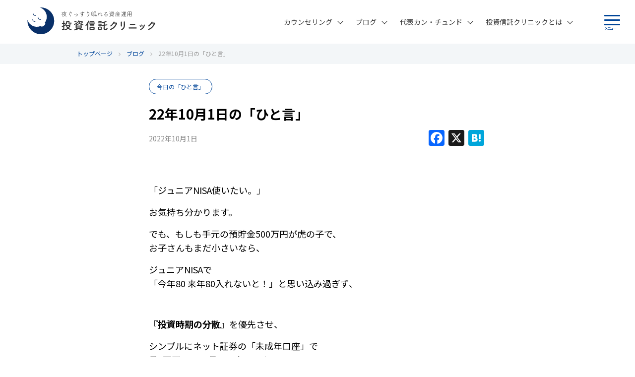

--- FILE ---
content_type: text/html; charset=UTF-8
request_url: https://toshin-clinic.com/blog/20221001-15764/
body_size: 11848
content:
<!DOCTYPE html>
<html dir="ltr" lang="ja" prefix="og: https://ogp.me/ns#">
<head>
<meta charset="UTF-8">
<meta name=viewport content="width=device-width, initial-scale=1.0">
<meta name="format-detection" content="telephone=no">
<link rel="icon" href="/content/uploads/favicon.ico" type="image/x-icon">
<link rel="apple-touch-icon" href="/content/uploads/apple-touch-icon.png" sizes="180x180">


<title>22年10月1日の「ひと言」 | 投資信託クリニック</title>

		<!-- All in One SEO 4.9.1.1 - aioseo.com -->
	<meta name="description" content="「ジュニアNISA使いたい。」 お気持ち分かります。 でも、もしも手元の預貯金500万円が虎の子" />
	<meta name="robots" content="max-image-preview:large" />
	<meta name="author" content="toshin-kang"/>
	<link rel="canonical" href="https://toshin-clinic.com/blog/20221001-15764/" />
	<meta name="generator" content="All in One SEO (AIOSEO) 4.9.1.1" />
		<meta property="og:locale" content="ja_JP" />
		<meta property="og:site_name" content="投資信託クリニック" />
		<meta property="og:type" content="article" />
		<meta property="og:title" content="22年10月1日の「ひと言」 | 投資信託クリニック" />
		<meta property="og:description" content="「ジュニアNISA使いたい。」 お気持ち分かります。 でも、もしも手元の預貯金500万円が虎の子" />
		<meta property="og:url" content="https://toshin-clinic.com/blog/20221001-15764/" />
		<meta property="og:image" content="https://toshin-clinic.com/sys/content/uploads/29265c3eee213fb2c3e404e1249e6442.jpg" />
		<meta property="og:image:secure_url" content="https://toshin-clinic.com/sys/content/uploads/29265c3eee213fb2c3e404e1249e6442.jpg" />
		<meta property="og:image:width" content="340" />
		<meta property="og:image:height" content="231" />
		<meta property="article:published_time" content="2022-10-01T08:56:33+00:00" />
		<meta property="article:modified_time" content="2022-10-11T23:52:17+00:00" />
		<meta name="twitter:card" content="summary" />
		<meta name="twitter:title" content="22年10月1日の「ひと言」 | 投資信託クリニック" />
		<meta name="twitter:description" content="「ジュニアNISA使いたい。」 お気持ち分かります。 でも、もしも手元の預貯金500万円が虎の子" />
		<meta name="twitter:image" content="https://toshin-clinic.com/sys/content/uploads/29265c3eee213fb2c3e404e1249e6442.jpg" />
		<!-- All in One SEO -->


<!-- Google Tag Manager for WordPress by gtm4wp.com -->
<script data-cfasync="false" data-pagespeed-no-defer>
	var gtm4wp_datalayer_name = "dataLayer";
	var dataLayer = dataLayer || [];
</script>
<!-- End Google Tag Manager for WordPress by gtm4wp.com --><link rel="alternate" hreflang="ja" href="https://toshin-clinic.com" /><link rel="alternate" type="application/rss+xml" title="投資信託クリニック &raquo; フィード" href="https://toshin-clinic.com/feed/" />
<link rel='stylesheet' id='wp-block-library-css' href='https://toshin-clinic.com/sys/wp-includes/css/dist/block-library/style.min.css?ver=6.4.7' media='all' />
<link rel='stylesheet' id='aioseo/css/src/vue/standalone/blocks/table-of-contents/global.scss-css' href='/content/plugins/all-in-one-seo-pack/dist/Lite/assets/css/table-of-contents/global.e90f6d47.css?ver=4.9.1.1' media='all' />
<style id='safe-svg-svg-icon-style-inline-css'>
.safe-svg-cover{text-align:center}.safe-svg-cover .safe-svg-inside{display:inline-block;max-width:100%}.safe-svg-cover svg{height:100%;max-height:100%;max-width:100%;width:100%}

</style>
<style id='classic-theme-styles-inline-css'>
/*! This file is auto-generated */
.wp-block-button__link{color:#fff;background-color:#32373c;border-radius:9999px;box-shadow:none;text-decoration:none;padding:calc(.667em + 2px) calc(1.333em + 2px);font-size:1.125em}.wp-block-file__button{background:#32373c;color:#fff;text-decoration:none}
</style>
<style id='global-styles-inline-css'>
body{--wp--preset--color--black: #000000;--wp--preset--color--cyan-bluish-gray: #abb8c3;--wp--preset--color--white: #ffffff;--wp--preset--color--pale-pink: #f78da7;--wp--preset--color--vivid-red: #cf2e2e;--wp--preset--color--luminous-vivid-orange: #ff6900;--wp--preset--color--luminous-vivid-amber: #fcb900;--wp--preset--color--light-green-cyan: #7bdcb5;--wp--preset--color--vivid-green-cyan: #00d084;--wp--preset--color--pale-cyan-blue: #8ed1fc;--wp--preset--color--vivid-cyan-blue: #0693e3;--wp--preset--color--vivid-purple: #9b51e0;--wp--preset--gradient--vivid-cyan-blue-to-vivid-purple: linear-gradient(135deg,rgba(6,147,227,1) 0%,rgb(155,81,224) 100%);--wp--preset--gradient--light-green-cyan-to-vivid-green-cyan: linear-gradient(135deg,rgb(122,220,180) 0%,rgb(0,208,130) 100%);--wp--preset--gradient--luminous-vivid-amber-to-luminous-vivid-orange: linear-gradient(135deg,rgba(252,185,0,1) 0%,rgba(255,105,0,1) 100%);--wp--preset--gradient--luminous-vivid-orange-to-vivid-red: linear-gradient(135deg,rgba(255,105,0,1) 0%,rgb(207,46,46) 100%);--wp--preset--gradient--very-light-gray-to-cyan-bluish-gray: linear-gradient(135deg,rgb(238,238,238) 0%,rgb(169,184,195) 100%);--wp--preset--gradient--cool-to-warm-spectrum: linear-gradient(135deg,rgb(74,234,220) 0%,rgb(151,120,209) 20%,rgb(207,42,186) 40%,rgb(238,44,130) 60%,rgb(251,105,98) 80%,rgb(254,248,76) 100%);--wp--preset--gradient--blush-light-purple: linear-gradient(135deg,rgb(255,206,236) 0%,rgb(152,150,240) 100%);--wp--preset--gradient--blush-bordeaux: linear-gradient(135deg,rgb(254,205,165) 0%,rgb(254,45,45) 50%,rgb(107,0,62) 100%);--wp--preset--gradient--luminous-dusk: linear-gradient(135deg,rgb(255,203,112) 0%,rgb(199,81,192) 50%,rgb(65,88,208) 100%);--wp--preset--gradient--pale-ocean: linear-gradient(135deg,rgb(255,245,203) 0%,rgb(182,227,212) 50%,rgb(51,167,181) 100%);--wp--preset--gradient--electric-grass: linear-gradient(135deg,rgb(202,248,128) 0%,rgb(113,206,126) 100%);--wp--preset--gradient--midnight: linear-gradient(135deg,rgb(2,3,129) 0%,rgb(40,116,252) 100%);--wp--preset--font-size--small: 13px;--wp--preset--font-size--medium: 20px;--wp--preset--font-size--large: 36px;--wp--preset--font-size--x-large: 42px;--wp--preset--spacing--20: 0.44rem;--wp--preset--spacing--30: 0.67rem;--wp--preset--spacing--40: 1rem;--wp--preset--spacing--50: 1.5rem;--wp--preset--spacing--60: 2.25rem;--wp--preset--spacing--70: 3.38rem;--wp--preset--spacing--80: 5.06rem;--wp--preset--shadow--natural: 6px 6px 9px rgba(0, 0, 0, 0.2);--wp--preset--shadow--deep: 12px 12px 50px rgba(0, 0, 0, 0.4);--wp--preset--shadow--sharp: 6px 6px 0px rgba(0, 0, 0, 0.2);--wp--preset--shadow--outlined: 6px 6px 0px -3px rgba(255, 255, 255, 1), 6px 6px rgba(0, 0, 0, 1);--wp--preset--shadow--crisp: 6px 6px 0px rgba(0, 0, 0, 1);}:where(.is-layout-flex){gap: 0.5em;}:where(.is-layout-grid){gap: 0.5em;}body .is-layout-flow > .alignleft{float: left;margin-inline-start: 0;margin-inline-end: 2em;}body .is-layout-flow > .alignright{float: right;margin-inline-start: 2em;margin-inline-end: 0;}body .is-layout-flow > .aligncenter{margin-left: auto !important;margin-right: auto !important;}body .is-layout-constrained > .alignleft{float: left;margin-inline-start: 0;margin-inline-end: 2em;}body .is-layout-constrained > .alignright{float: right;margin-inline-start: 2em;margin-inline-end: 0;}body .is-layout-constrained > .aligncenter{margin-left: auto !important;margin-right: auto !important;}body .is-layout-constrained > :where(:not(.alignleft):not(.alignright):not(.alignfull)){max-width: var(--wp--style--global--content-size);margin-left: auto !important;margin-right: auto !important;}body .is-layout-constrained > .alignwide{max-width: var(--wp--style--global--wide-size);}body .is-layout-flex{display: flex;}body .is-layout-flex{flex-wrap: wrap;align-items: center;}body .is-layout-flex > *{margin: 0;}body .is-layout-grid{display: grid;}body .is-layout-grid > *{margin: 0;}:where(.wp-block-columns.is-layout-flex){gap: 2em;}:where(.wp-block-columns.is-layout-grid){gap: 2em;}:where(.wp-block-post-template.is-layout-flex){gap: 1.25em;}:where(.wp-block-post-template.is-layout-grid){gap: 1.25em;}.has-black-color{color: var(--wp--preset--color--black) !important;}.has-cyan-bluish-gray-color{color: var(--wp--preset--color--cyan-bluish-gray) !important;}.has-white-color{color: var(--wp--preset--color--white) !important;}.has-pale-pink-color{color: var(--wp--preset--color--pale-pink) !important;}.has-vivid-red-color{color: var(--wp--preset--color--vivid-red) !important;}.has-luminous-vivid-orange-color{color: var(--wp--preset--color--luminous-vivid-orange) !important;}.has-luminous-vivid-amber-color{color: var(--wp--preset--color--luminous-vivid-amber) !important;}.has-light-green-cyan-color{color: var(--wp--preset--color--light-green-cyan) !important;}.has-vivid-green-cyan-color{color: var(--wp--preset--color--vivid-green-cyan) !important;}.has-pale-cyan-blue-color{color: var(--wp--preset--color--pale-cyan-blue) !important;}.has-vivid-cyan-blue-color{color: var(--wp--preset--color--vivid-cyan-blue) !important;}.has-vivid-purple-color{color: var(--wp--preset--color--vivid-purple) !important;}.has-black-background-color{background-color: var(--wp--preset--color--black) !important;}.has-cyan-bluish-gray-background-color{background-color: var(--wp--preset--color--cyan-bluish-gray) !important;}.has-white-background-color{background-color: var(--wp--preset--color--white) !important;}.has-pale-pink-background-color{background-color: var(--wp--preset--color--pale-pink) !important;}.has-vivid-red-background-color{background-color: var(--wp--preset--color--vivid-red) !important;}.has-luminous-vivid-orange-background-color{background-color: var(--wp--preset--color--luminous-vivid-orange) !important;}.has-luminous-vivid-amber-background-color{background-color: var(--wp--preset--color--luminous-vivid-amber) !important;}.has-light-green-cyan-background-color{background-color: var(--wp--preset--color--light-green-cyan) !important;}.has-vivid-green-cyan-background-color{background-color: var(--wp--preset--color--vivid-green-cyan) !important;}.has-pale-cyan-blue-background-color{background-color: var(--wp--preset--color--pale-cyan-blue) !important;}.has-vivid-cyan-blue-background-color{background-color: var(--wp--preset--color--vivid-cyan-blue) !important;}.has-vivid-purple-background-color{background-color: var(--wp--preset--color--vivid-purple) !important;}.has-black-border-color{border-color: var(--wp--preset--color--black) !important;}.has-cyan-bluish-gray-border-color{border-color: var(--wp--preset--color--cyan-bluish-gray) !important;}.has-white-border-color{border-color: var(--wp--preset--color--white) !important;}.has-pale-pink-border-color{border-color: var(--wp--preset--color--pale-pink) !important;}.has-vivid-red-border-color{border-color: var(--wp--preset--color--vivid-red) !important;}.has-luminous-vivid-orange-border-color{border-color: var(--wp--preset--color--luminous-vivid-orange) !important;}.has-luminous-vivid-amber-border-color{border-color: var(--wp--preset--color--luminous-vivid-amber) !important;}.has-light-green-cyan-border-color{border-color: var(--wp--preset--color--light-green-cyan) !important;}.has-vivid-green-cyan-border-color{border-color: var(--wp--preset--color--vivid-green-cyan) !important;}.has-pale-cyan-blue-border-color{border-color: var(--wp--preset--color--pale-cyan-blue) !important;}.has-vivid-cyan-blue-border-color{border-color: var(--wp--preset--color--vivid-cyan-blue) !important;}.has-vivid-purple-border-color{border-color: var(--wp--preset--color--vivid-purple) !important;}.has-vivid-cyan-blue-to-vivid-purple-gradient-background{background: var(--wp--preset--gradient--vivid-cyan-blue-to-vivid-purple) !important;}.has-light-green-cyan-to-vivid-green-cyan-gradient-background{background: var(--wp--preset--gradient--light-green-cyan-to-vivid-green-cyan) !important;}.has-luminous-vivid-amber-to-luminous-vivid-orange-gradient-background{background: var(--wp--preset--gradient--luminous-vivid-amber-to-luminous-vivid-orange) !important;}.has-luminous-vivid-orange-to-vivid-red-gradient-background{background: var(--wp--preset--gradient--luminous-vivid-orange-to-vivid-red) !important;}.has-very-light-gray-to-cyan-bluish-gray-gradient-background{background: var(--wp--preset--gradient--very-light-gray-to-cyan-bluish-gray) !important;}.has-cool-to-warm-spectrum-gradient-background{background: var(--wp--preset--gradient--cool-to-warm-spectrum) !important;}.has-blush-light-purple-gradient-background{background: var(--wp--preset--gradient--blush-light-purple) !important;}.has-blush-bordeaux-gradient-background{background: var(--wp--preset--gradient--blush-bordeaux) !important;}.has-luminous-dusk-gradient-background{background: var(--wp--preset--gradient--luminous-dusk) !important;}.has-pale-ocean-gradient-background{background: var(--wp--preset--gradient--pale-ocean) !important;}.has-electric-grass-gradient-background{background: var(--wp--preset--gradient--electric-grass) !important;}.has-midnight-gradient-background{background: var(--wp--preset--gradient--midnight) !important;}.has-small-font-size{font-size: var(--wp--preset--font-size--small) !important;}.has-medium-font-size{font-size: var(--wp--preset--font-size--medium) !important;}.has-large-font-size{font-size: var(--wp--preset--font-size--large) !important;}.has-x-large-font-size{font-size: var(--wp--preset--font-size--x-large) !important;}
.wp-block-navigation a:where(:not(.wp-element-button)){color: inherit;}
:where(.wp-block-post-template.is-layout-flex){gap: 1.25em;}:where(.wp-block-post-template.is-layout-grid){gap: 1.25em;}
:where(.wp-block-columns.is-layout-flex){gap: 2em;}:where(.wp-block-columns.is-layout-grid){gap: 2em;}
.wp-block-pullquote{font-size: 1.5em;line-height: 1.6;}
</style>
<link rel='stylesheet' id='contact-form-7-css' href='/content/plugins/contact-form-7/includes/css/styles.css?ver=5.9.8' media='all' />
<link rel='stylesheet' id='addtoany-css' href='/content/plugins/add-to-any/addtoany.min.css?ver=1.16' media='all' />
<link rel='stylesheet' id='foundation-style-css' href='/content/themes/sinyo/css/foundation.min.css?ver=6.5.1' media='' />
<link rel='stylesheet' id='font-awesome-css' href='/content/themes/sinyo/css/font-awesome.min.css?ver=4.7.0' media='all' />
<link rel='stylesheet' id='sinyo-fp-parent-style-css' href='/content/themes/sinyo/style.css?ver=1.0.4' media='all' />
<link rel='stylesheet' id='sinyo-fp-base-style-css' href='/content/themes/sinyo/css/base.css?ver=6.4.7' media='all' />
<link rel='stylesheet' id='sinyo-fp-module-style-css' href='/content/themes/sinyo/css/module.css?ver=6.4.7' media='all' />
<link rel='stylesheet' id='google-webfont-notosansjapanese-css' href='https://fonts.googleapis.com/css?family=Noto+Sans+JP%3A400%2C500%2C700&#038;display=swap&#038;subset=japanese&#038;ver=6.4.7' media='all' />
<link rel='stylesheet' id='sinyo-fp-blog-style-css' href='/content/themes/sinyo/css/blog.css?ver=1.0.4' media='all' />
<script id="addtoany-core-js-before">
/* <![CDATA[ */
window.a2a_config=window.a2a_config||{};a2a_config.callbacks=[];a2a_config.overlays=[];a2a_config.templates={};a2a_localize = {
	Share: "共有",
	Save: "ブックマーク",
	Subscribe: "購読",
	Email: "メール",
	Bookmark: "ブックマーク",
	ShowAll: "すべて表示する",
	ShowLess: "小さく表示する",
	FindServices: "サービスを探す",
	FindAnyServiceToAddTo: "追加するサービスを今すぐ探す",
	PoweredBy: "Powered by",
	ShareViaEmail: "メールでシェアする",
	SubscribeViaEmail: "メールで購読する",
	BookmarkInYourBrowser: "ブラウザにブックマーク",
	BookmarkInstructions: "このページをブックマークするには、 Ctrl+D または \u2318+D を押下。",
	AddToYourFavorites: "お気に入りに追加",
	SendFromWebOrProgram: "任意のメールアドレスまたはメールプログラムから送信",
	EmailProgram: "メールプログラム",
	More: "詳細&#8230;",
	ThanksForSharing: "共有ありがとうございます !",
	ThanksForFollowing: "フォローありがとうございます !"
};
/* ]]> */
</script>
<script defer src="https://static.addtoany.com/menu/page.js" id="addtoany-core-js"></script>
<script src="/content/themes/sinyo/js/jquery.js?ver=3.2.1" id="jquery-js"></script>
<script defer src="/content/plugins/add-to-any/addtoany.min.js?ver=1.1" id="addtoany-jquery-js"></script>
<script src="/content/themes/sinyo/js/what-input.js?ver=5.1.3" id="what-input-js-js"></script>
<script src="/content/themes/sinyo/js/foundation.min.js?ver=6.5.1" id="foundation-js-js"></script>
<script src="/content/themes/sinyo/js/scripts.js?ver=1.0.4" id="sinyo-fp-js-js"></script>

<!-- Google Tag Manager for WordPress by gtm4wp.com -->
<!-- GTM Container placement set to footer -->
<script data-cfasync="false" data-pagespeed-no-defer>
	var dataLayer_content = {"pagePostType":"blog","pagePostType2":"single-blog","pagePostAuthor":"toshin-kang"};
	dataLayer.push( dataLayer_content );
</script>
<script data-cfasync="false" data-pagespeed-no-defer>
(function(w,d,s,l,i){w[l]=w[l]||[];w[l].push({'gtm.start':
new Date().getTime(),event:'gtm.js'});var f=d.getElementsByTagName(s)[0],
j=d.createElement(s),dl=l!='dataLayer'?'&l='+l:'';j.async=true;j.src=
'//www.googletagmanager.com/gtm.js?id='+i+dl;f.parentNode.insertBefore(j,f);
})(window,document,'script','dataLayer','GTM-TDVCS85');
</script>
<!-- End Google Tag Manager for WordPress by gtm4wp.com --><link rel="alternate" type="application/rss+xml" title="投資信託クリニック &raquo; ブログ" href="https://toshin-clinic.com/feed/blog/" />
</head>
<body id="top" class="blog-template-default single single-blog postid-15764">

<header>
	<div class="row clearfix">
	<div class="large-4 medium-4 small-12 columns logo">
	<span class="header-logo"><a href="https://toshin-clinic.com"><img src="/content/uploads/logo_01.svg" alt="投資信託クリニック"></a></span>
	</div>
	<div class="large-8 medium-8 small-12 columns menu">
	<div class="menuButton">
		<a class="menu-trigger" href="#tab-menusp">
		<span class="menu-bar"></span>
		<span class="menu-bar"></span>
		<span class="menu-bar"></span>
		<span class="menu-label">メニュー</span>
		</a>
	</div>
	<nav class="nav-global">
	<ul class="nav-global-list pc">
	<li><a href="https://toshin-clinic.com/counseling/" class="menu0">カウンセリング</a><a class="arrow" href="#tab-sub"><svg version="1.1"  xmlns="http://www.w3.org/2000/svg" xmlns:xlink="http://www.w3.org/1999/xlink" x="0" y="0" width="12" height="8" viewBox="0 0 12 8" xml:space="preserve"><rect x="-0.9" y="2.8" transform="matrix(0.7072 0.707 -0.707 0.7072 3.3306 -1.38)" width="8.4" height="1"/><rect x="4.3" y="2.8" transform="matrix(-0.7072 0.707 -0.707 -0.7072 16.8889 -0.3332)" width="8.4" height="1"/></svg></a>
		<ul class="sub-menu"><li class="menu-top"><a href="https://toshin-clinic.com/counseling/">カウンセリング TOP<span class="arrow-side"><svg version="1.1" xmlns="http://www.w3.org/2000/svg" xmlns:xlink="http://www.w3.org/1999/xlink" x="0"  y="0" width="7" height="12" viewBox="0 0 7 12" xml:space="preserve"><rect x="-0.877" y="8.062" transform="matrix(-0.707 0.7072 -0.7072 -0.707 11.7277 12.2657)" width="8.4" height="1"/><rect x="-0.845" y="2.823" transform="matrix(-0.7071 -0.7071 0.7071 -0.7071 3.3768 8.0453)" width="8.399" height="1"/></svg></span></a></li><li><a href="https://toshin-clinic.com/counseling/top-example/">相談事例トップ７<span class="arrow-side"><svg version="1.1" xmlns="http://www.w3.org/2000/svg" xmlns:xlink="http://www.w3.org/1999/xlink" x="0"  y="0" width="7" height="12" viewBox="0 0 7 12" xml:space="preserve"><rect x="-0.877" y="8.062" transform="matrix(-0.707 0.7072 -0.7072 -0.707 11.7277 12.2657)" width="8.4" height="1"/><rect x="-0.845" y="2.823" transform="matrix(-0.7071 -0.7071 0.7071 -0.7071 3.3768 8.0453)" width="8.399" height="1"/></svg></span></a></li></ul></li>
	<li><a href="https://toshin-clinic.com/blog/" class="menu0">ブログ</a><a class="arrow" href="#tab-sub"><svg version="1.1"  xmlns="http://www.w3.org/2000/svg" xmlns:xlink="http://www.w3.org/1999/xlink" x="0" y="0" width="12" height="8" viewBox="0 0 12 8" xml:space="preserve"><rect x="-0.9" y="2.8" transform="matrix(0.7072 0.707 -0.707 0.7072 3.3306 -1.38)" width="8.4" height="1"/><rect x="4.3" y="2.8" transform="matrix(-0.7072 0.707 -0.707 -0.7072 16.8889 -0.3332)" width="8.4" height="1"/></svg></a>
		<ul class="sub-menu"><li class="menu-top"><a href="https://toshin-clinic.com/blog/">ブログ TOP<span class="arrow-side"><svg version="1.1" xmlns="http://www.w3.org/2000/svg" xmlns:xlink="http://www.w3.org/1999/xlink" x="0"  y="0" width="7" height="12" viewBox="0 0 7 12" xml:space="preserve"><rect x="-0.877" y="8.062" transform="matrix(-0.707 0.7072 -0.7072 -0.707 11.7277 12.2657)" width="8.4" height="1"/><rect x="-0.845" y="2.823" transform="matrix(-0.7071 -0.7071 0.7071 -0.7071 3.3768 8.0453)" width="8.399" height="1"/></svg></span></a></li><li><a href="/blog/index-investment/">インデックス投資全般<span class="arrow-side"><svg version="1.1" xmlns="http://www.w3.org/2000/svg" xmlns:xlink="http://www.w3.org/1999/xlink" x="0"  y="0" width="7" height="12" viewBox="0 0 7 12" xml:space="preserve"><rect x="-0.877" y="8.062" transform="matrix(-0.707 0.7072 -0.7072 -0.707 11.7277 12.2657)" width="8.4" height="1"/><rect x="-0.845" y="2.823" transform="matrix(-0.7071 -0.7071 0.7071 -0.7071 3.3768 8.0453)" width="8.399" height="1"/></svg></span></a></li><li><a href="/blog/tsumitate-nisa/">NISA活用法<span class="arrow-side"><svg version="1.1" xmlns="http://www.w3.org/2000/svg" xmlns:xlink="http://www.w3.org/1999/xlink" x="0"  y="0" width="7" height="12" viewBox="0 0 7 12" xml:space="preserve"><rect x="-0.877" y="8.062" transform="matrix(-0.707 0.7072 -0.7072 -0.707 11.7277 12.2657)" width="8.4" height="1"/><rect x="-0.845" y="2.823" transform="matrix(-0.7071 -0.7071 0.7071 -0.7071 3.3768 8.0453)" width="8.399" height="1"/></svg></span></a></li><li><a href="/blog/100年ライフプラン/">100年ライフプラン<span class="arrow-side"><svg version="1.1" xmlns="http://www.w3.org/2000/svg" xmlns:xlink="http://www.w3.org/1999/xlink" x="0"  y="0" width="7" height="12" viewBox="0 0 7 12" xml:space="preserve"><rect x="-0.877" y="8.062" transform="matrix(-0.707 0.7072 -0.7072 -0.707 11.7277 12.2657)" width="8.4" height="1"/><rect x="-0.845" y="2.823" transform="matrix(-0.7071 -0.7071 0.7071 -0.7071 3.3768 8.0453)" width="8.399" height="1"/></svg></span></a></li></ul></li>
	<li><a href="https://toshin-clinic.com/profile/" class="menu0">代表カン・チュンド</a><a class="arrow" href="#tab-sub"><svg version="1.1"  xmlns="http://www.w3.org/2000/svg" xmlns:xlink="http://www.w3.org/1999/xlink" x="0" y="0" width="12" height="8" viewBox="0 0 12 8" xml:space="preserve"><rect x="-0.9" y="2.8" transform="matrix(0.7072 0.707 -0.707 0.7072 3.3306 -1.38)" width="8.4" height="1"/><rect x="4.3" y="2.8" transform="matrix(-0.7072 0.707 -0.707 -0.7072 16.8889 -0.3332)" width="8.4" height="1"/></svg></a>
		<ul class="sub-menu"><li class="menu-top"><a href="https://toshin-clinic.com/profile/">代表カン・チュンド TOP<span class="arrow-side"><svg version="1.1" xmlns="http://www.w3.org/2000/svg" xmlns:xlink="http://www.w3.org/1999/xlink" x="0"  y="0" width="7" height="12" viewBox="0 0 7 12" xml:space="preserve"><rect x="-0.877" y="8.062" transform="matrix(-0.707 0.7072 -0.7072 -0.707 11.7277 12.2657)" width="8.4" height="1"/><rect x="-0.845" y="2.823" transform="matrix(-0.7071 -0.7071 0.7071 -0.7071 3.3768 8.0453)" width="8.399" height="1"/></svg></span></a></li><li><a href="https://toshin-clinic.com/profile/publication/">出版物の紹介<span class="arrow-side"><svg version="1.1" xmlns="http://www.w3.org/2000/svg" xmlns:xlink="http://www.w3.org/1999/xlink" x="0"  y="0" width="7" height="12" viewBox="0 0 7 12" xml:space="preserve"><rect x="-0.877" y="8.062" transform="matrix(-0.707 0.7072 -0.7072 -0.707 11.7277 12.2657)" width="8.4" height="1"/><rect x="-0.845" y="2.823" transform="matrix(-0.7071 -0.7071 0.7071 -0.7071 3.3768 8.0453)" width="8.399" height="1"/></svg></span></a></li><li><a href="https://toshin-clinic.com/profile/works/">メディア掲載・講演実績<span class="arrow-side"><svg version="1.1" xmlns="http://www.w3.org/2000/svg" xmlns:xlink="http://www.w3.org/1999/xlink" x="0"  y="0" width="7" height="12" viewBox="0 0 7 12" xml:space="preserve"><rect x="-0.877" y="8.062" transform="matrix(-0.707 0.7072 -0.7072 -0.707 11.7277 12.2657)" width="8.4" height="1"/><rect x="-0.845" y="2.823" transform="matrix(-0.7071 -0.7071 0.7071 -0.7071 3.3768 8.0453)" width="8.399" height="1"/></svg></span></a></li></ul></li>
	<li><a href="https://toshin-clinic.com/about/" class="menu0">投資信託クリニックとは</a><a class="arrow" href="#tab-sub"><svg version="1.1"  xmlns="http://www.w3.org/2000/svg" xmlns:xlink="http://www.w3.org/1999/xlink" x="0" y="0" width="12" height="8" viewBox="0 0 12 8" xml:space="preserve"><rect x="-0.9" y="2.8" transform="matrix(0.7072 0.707 -0.707 0.7072 3.3306 -1.38)" width="8.4" height="1"/><rect x="4.3" y="2.8" transform="matrix(-0.7072 0.707 -0.707 -0.7072 16.8889 -0.3332)" width="8.4" height="1"/></svg></a>
		<ul class="sub-menu"><li class="menu-top"><a href="https://toshin-clinic.com/about/">投資信託クリニックとは TOP<span class="arrow-side"><svg version="1.1" xmlns="http://www.w3.org/2000/svg" xmlns:xlink="http://www.w3.org/1999/xlink" x="0"  y="0" width="7" height="12" viewBox="0 0 7 12" xml:space="preserve"><rect x="-0.877" y="8.062" transform="matrix(-0.707 0.7072 -0.7072 -0.707 11.7277 12.2657)" width="8.4" height="1"/><rect x="-0.845" y="2.823" transform="matrix(-0.7071 -0.7071 0.7071 -0.7071 3.3768 8.0453)" width="8.399" height="1"/></svg></span></a></li><li><a href="https://toshin-clinic.com/about/vision/">理念<span class="arrow-side"><svg version="1.1" xmlns="http://www.w3.org/2000/svg" xmlns:xlink="http://www.w3.org/1999/xlink" x="0"  y="0" width="7" height="12" viewBox="0 0 7 12" xml:space="preserve"><rect x="-0.877" y="8.062" transform="matrix(-0.707 0.7072 -0.7072 -0.707 11.7277 12.2657)" width="8.4" height="1"/><rect x="-0.845" y="2.823" transform="matrix(-0.7071 -0.7071 0.7071 -0.7071 3.3768 8.0453)" width="8.399" height="1"/></svg></span></a></li><li><a href="https://toshin-clinic.com/about/society/">投資の交流会<span class="arrow-side"><svg version="1.1" xmlns="http://www.w3.org/2000/svg" xmlns:xlink="http://www.w3.org/1999/xlink" x="0"  y="0" width="7" height="12" viewBox="0 0 7 12" xml:space="preserve"><rect x="-0.877" y="8.062" transform="matrix(-0.707 0.7072 -0.7072 -0.707 11.7277 12.2657)" width="8.4" height="1"/><rect x="-0.845" y="2.823" transform="matrix(-0.7071 -0.7071 0.7071 -0.7071 3.3768 8.0453)" width="8.399" height="1"/></svg></span></a></li><li><a href="https://toshin-clinic.com/clinicinfo/">クリニック情報<span class="arrow-side"><svg version="1.1" xmlns="http://www.w3.org/2000/svg" xmlns:xlink="http://www.w3.org/1999/xlink" x="0"  y="0" width="7" height="12" viewBox="0 0 7 12" xml:space="preserve"><rect x="-0.877" y="8.062" transform="matrix(-0.707 0.7072 -0.7072 -0.707 11.7277 12.2657)" width="8.4" height="1"/><rect x="-0.845" y="2.823" transform="matrix(-0.7071 -0.7071 0.7071 -0.7071 3.3768 8.0453)" width="8.399" height="1"/></svg></span></a></li></ul></li>
	</ul>
	</nav>
	</div>
	</div>
	<nav class="nav-global-sp">
	<div class="menuLogo sp">
	<a href="https://toshin-clinic.com"><img src="/content/uploads/logo_01.svg" alt="投資信託クリニック"></a>	<!-- <a href="https://toshin-clinic.com"><img src="/content/uploads/logo_01.svg" alt="投資信託クリニック"></a> -->
	</div>
	<ul class="nav-global-sp-list sp">
	<li class="blue"><a class="plus" href="#tab-sub"><svg version="1.1"  xmlns="http://www.w3.org/2000/svg" xmlns:xlink="http://www.w3.org/1999/xlink" x="0" y="0" width="20" height="20" viewBox="0 0 20 20" xml:space="preserve"><rect class="barY" x="8.8" width="2.4" height="20"/><rect class="barX" y="8.8" width="20" height="2.4"/></svg></a><a href="https://toshin-clinic.com/counseling/" class="menu0">カウンセリング</a>
		<ul class="sub-menu"><li class="menu-top"><a href="https://toshin-clinic.com/counseling/">カウンセリング TOP<span class="arrow-side"><svg version="1.1" xmlns="http://www.w3.org/2000/svg" xmlns:xlink="http://www.w3.org/1999/xlink" x="0"  y="0" width="7" height="12" viewBox="0 0 7 12" xml:space="preserve"><rect x="-0.877" y="8.062" transform="matrix(-0.707 0.7072 -0.7072 -0.707 11.7277 12.2657)" width="8.4" height="1"/><rect x="-0.845" y="2.823" transform="matrix(-0.7071 -0.7071 0.7071 -0.7071 3.3768 8.0453)" width="8.399" height="1"/></svg></span></a></li><li><a href="https://toshin-clinic.com/counseling/top-example/">相談事例トップ７<span class="arrow-side"><svg version="1.1" xmlns="http://www.w3.org/2000/svg" xmlns:xlink="http://www.w3.org/1999/xlink" x="0"  y="0" width="7" height="12" viewBox="0 0 7 12" xml:space="preserve"><rect x="-0.877" y="8.062" transform="matrix(-0.707 0.7072 -0.7072 -0.707 11.7277 12.2657)" width="8.4" height="1"/><rect x="-0.845" y="2.823" transform="matrix(-0.7071 -0.7071 0.7071 -0.7071 3.3768 8.0453)" width="8.399" height="1"/></svg></span></a></li></ul></li>
	<li class="blue"><a class="plus" href="#tab-sub"><svg version="1.1"  xmlns="http://www.w3.org/2000/svg" xmlns:xlink="http://www.w3.org/1999/xlink" x="0" y="0" width="20" height="20" viewBox="0 0 20 20" xml:space="preserve"><rect class="barY" x="8.8" width="2.4" height="20"/><rect class="barX" y="8.8" width="20" height="2.4"/></svg></a><a href="https://toshin-clinic.com/blog/" class="menu0">ブログ</a>
		<ul class="sub-menu"><li class="menu-top"><a href="https://toshin-clinic.com/blog/">ブログ TOP<span class="arrow-side"><svg version="1.1" xmlns="http://www.w3.org/2000/svg" xmlns:xlink="http://www.w3.org/1999/xlink" x="0"  y="0" width="7" height="12" viewBox="0 0 7 12" xml:space="preserve"><rect x="-0.877" y="8.062" transform="matrix(-0.707 0.7072 -0.7072 -0.707 11.7277 12.2657)" width="8.4" height="1"/><rect x="-0.845" y="2.823" transform="matrix(-0.7071 -0.7071 0.7071 -0.7071 3.3768 8.0453)" width="8.399" height="1"/></svg></span></a></li><li><a href="/blog/index-investment/">インデックス投資全般<span class="arrow-side"><svg version="1.1" xmlns="http://www.w3.org/2000/svg" xmlns:xlink="http://www.w3.org/1999/xlink" x="0"  y="0" width="7" height="12" viewBox="0 0 7 12" xml:space="preserve"><rect x="-0.877" y="8.062" transform="matrix(-0.707 0.7072 -0.7072 -0.707 11.7277 12.2657)" width="8.4" height="1"/><rect x="-0.845" y="2.823" transform="matrix(-0.7071 -0.7071 0.7071 -0.7071 3.3768 8.0453)" width="8.399" height="1"/></svg></span></a></li><li><a href="/blog/tsumitate-nisa/">つみたてNISA<span class="arrow-side"><svg version="1.1" xmlns="http://www.w3.org/2000/svg" xmlns:xlink="http://www.w3.org/1999/xlink" x="0"  y="0" width="7" height="12" viewBox="0 0 7 12" xml:space="preserve"><rect x="-0.877" y="8.062" transform="matrix(-0.707 0.7072 -0.7072 -0.707 11.7277 12.2657)" width="8.4" height="1"/><rect x="-0.845" y="2.823" transform="matrix(-0.7071 -0.7071 0.7071 -0.7071 3.3768 8.0453)" width="8.399" height="1"/></svg></span></a></li><li><a href="/blog/100年ライフプラン/">100年ライフプラン<span class="arrow-side"><svg version="1.1" xmlns="http://www.w3.org/2000/svg" xmlns:xlink="http://www.w3.org/1999/xlink" x="0"  y="0" width="7" height="12" viewBox="0 0 7 12" xml:space="preserve"><rect x="-0.877" y="8.062" transform="matrix(-0.707 0.7072 -0.7072 -0.707 11.7277 12.2657)" width="8.4" height="1"/><rect x="-0.845" y="2.823" transform="matrix(-0.7071 -0.7071 0.7071 -0.7071 3.3768 8.0453)" width="8.399" height="1"/></svg></span></a></li></ul></li>
	<li class="blue"><a class="plus" href="#tab-sub"><svg version="1.1"  xmlns="http://www.w3.org/2000/svg" xmlns:xlink="http://www.w3.org/1999/xlink" x="0" y="0" width="20" height="20" viewBox="0 0 20 20" xml:space="preserve"><rect class="barY" x="8.8" width="2.4" height="20"/><rect class="barX" y="8.8" width="20" height="2.4"/></svg></a><a href="https://toshin-clinic.com/profile/" class="menu0">代表カン・チュンド</a>
		<ul class="sub-menu"><li class="menu-top"><a href="https://toshin-clinic.com/profile/">代表カン・チュンド TOP<span class="arrow-side"><svg version="1.1" xmlns="http://www.w3.org/2000/svg" xmlns:xlink="http://www.w3.org/1999/xlink" x="0"  y="0" width="7" height="12" viewBox="0 0 7 12" xml:space="preserve"><rect x="-0.877" y="8.062" transform="matrix(-0.707 0.7072 -0.7072 -0.707 11.7277 12.2657)" width="8.4" height="1"/><rect x="-0.845" y="2.823" transform="matrix(-0.7071 -0.7071 0.7071 -0.7071 3.3768 8.0453)" width="8.399" height="1"/></svg></span></a></li><li><a href="https://toshin-clinic.com/profile/works/">メディア掲載・講演実績<span class="arrow-side"><svg version="1.1" xmlns="http://www.w3.org/2000/svg" xmlns:xlink="http://www.w3.org/1999/xlink" x="0"  y="0" width="7" height="12" viewBox="0 0 7 12" xml:space="preserve"><rect x="-0.877" y="8.062" transform="matrix(-0.707 0.7072 -0.7072 -0.707 11.7277 12.2657)" width="8.4" height="1"/><rect x="-0.845" y="2.823" transform="matrix(-0.7071 -0.7071 0.7071 -0.7071 3.3768 8.0453)" width="8.399" height="1"/></svg></span></a></li></ul></li>
	<li class="blue"><a class="plus" href="#tab-sub"><svg version="1.1"  xmlns="http://www.w3.org/2000/svg" xmlns:xlink="http://www.w3.org/1999/xlink" x="0" y="0" width="20" height="20" viewBox="0 0 20 20" xml:space="preserve"><rect class="barY" x="8.8" width="2.4" height="20"/><rect class="barX" y="8.8" width="20" height="2.4"/></svg></a><a href="https://toshin-clinic.com/about/" class="menu0">投資信託クリニックとは</a>
		<ul class="sub-menu"><li class="menu-top"><a href="https://toshin-clinic.com/about/">投資信託クリニックとは TOP<span class="arrow-side"><svg version="1.1" xmlns="http://www.w3.org/2000/svg" xmlns:xlink="http://www.w3.org/1999/xlink" x="0"  y="0" width="7" height="12" viewBox="0 0 7 12" xml:space="preserve"><rect x="-0.877" y="8.062" transform="matrix(-0.707 0.7072 -0.7072 -0.707 11.7277 12.2657)" width="8.4" height="1"/><rect x="-0.845" y="2.823" transform="matrix(-0.7071 -0.7071 0.7071 -0.7071 3.3768 8.0453)" width="8.399" height="1"/></svg></span></a></li><li><a href="https://toshin-clinic.com/about/vision/">理念<span class="arrow-side"><svg version="1.1" xmlns="http://www.w3.org/2000/svg" xmlns:xlink="http://www.w3.org/1999/xlink" x="0"  y="0" width="7" height="12" viewBox="0 0 7 12" xml:space="preserve"><rect x="-0.877" y="8.062" transform="matrix(-0.707 0.7072 -0.7072 -0.707 11.7277 12.2657)" width="8.4" height="1"/><rect x="-0.845" y="2.823" transform="matrix(-0.7071 -0.7071 0.7071 -0.7071 3.3768 8.0453)" width="8.399" height="1"/></svg></span></a></li><li><a href="https://toshin-clinic.com/about/society/">投資の交流会<span class="arrow-side"><svg version="1.1" xmlns="http://www.w3.org/2000/svg" xmlns:xlink="http://www.w3.org/1999/xlink" x="0"  y="0" width="7" height="12" viewBox="0 0 7 12" xml:space="preserve"><rect x="-0.877" y="8.062" transform="matrix(-0.707 0.7072 -0.7072 -0.707 11.7277 12.2657)" width="8.4" height="1"/><rect x="-0.845" y="2.823" transform="matrix(-0.7071 -0.7071 0.7071 -0.7071 3.3768 8.0453)" width="8.399" height="1"/></svg></span></a></li></ul></li>
	<li><span class="arrow-side"><svg version="1.1" xmlns="http://www.w3.org/2000/svg" xmlns:xlink="http://www.w3.org/1999/xlink" x="0"  y="0" width="7" height="12" viewBox="0 0 7 12" xml:space="preserve"><rect x="-0.877" y="8.062" transform="matrix(-0.707 0.7072 -0.7072 -0.707 11.7277 12.2657)" width="8.4" height="1"/><rect x="-0.845" y="2.823" transform="matrix(-0.7071 -0.7071 0.7071 -0.7071 3.3768 8.0453)" width="8.399" height="1"/></svg></span><a href="https://toshin-clinic.com/whats-index-investment/" class="menu0">インデックス投資の特徴</a></li>
	<li><span class="arrow-side"><svg version="1.1" xmlns="http://www.w3.org/2000/svg" xmlns:xlink="http://www.w3.org/1999/xlink" x="0"  y="0" width="7" height="12" viewBox="0 0 7 12" xml:space="preserve"><rect x="-0.877" y="8.062" transform="matrix(-0.707 0.7072 -0.7072 -0.707 11.7277 12.2657)" width="8.4" height="1"/><rect x="-0.845" y="2.823" transform="matrix(-0.7071 -0.7071 0.7071 -0.7071 3.3768 8.0453)" width="8.399" height="1"/></svg></span><a href="https://toshin-clinic.com/faq/" class="menu0">よくあるご質問</a></li>
	<li><span class="arrow-side"><svg version="1.1" xmlns="http://www.w3.org/2000/svg" xmlns:xlink="http://www.w3.org/1999/xlink" x="0"  y="0" width="7" height="12" viewBox="0 0 7 12" xml:space="preserve"><rect x="-0.877" y="8.062" transform="matrix(-0.707 0.7072 -0.7072 -0.707 11.7277 12.2657)" width="8.4" height="1"/><rect x="-0.845" y="2.823" transform="matrix(-0.7071 -0.7071 0.7071 -0.7071 3.3768 8.0453)" width="8.399" height="1"/></svg></span><a href="https://toshin-clinic.com/contact/" class="menu0">お問い合わせ</a></li>

	</ul>
<div class="menuSns sp">
<ul class="sns">
<li><a href="https://note.com/kang" target="_blank" rel="noopener"><svg xmlns="http://www.w3.org/2000/svg" width="20" height="19.7847" viewBox="0 0 31 30.666360554036146"><title>note</title><path d="M.000004423734026.193523076585734C5.970779054136074.193523076585734,14.147797718947913-.109436291521888,20.018551741734882.042768884777615c7.876956841945685.201489987860441,10.836978470993927,3.632619295754012,10.936994654877708,12.108248798935165.100020607618717,4.792276623235011,0,18.515342870323366,0,18.515342870323366h-8.522016769500624c0-12.00677720683052.050735796055051-13.988339832072597,0-17.771715531504015-.100020607618717-3.329659927654575-1.050937448524564-4.916937424774915-3.60942566259564-5.219896792880718-2.709244617749391-.302959368104894-10.302087195017521-.050735796051413-10.302087195017521-.050735796051413v23.042348120436145H0V.193523076585734h.000004423734026Z" style="fill:#fff;"/></svg></a></li>
<li><a href="https://x.com/4649kang/" target="_blank" rel="noopener"><svg width="19" height="19.428" viewBox="0 0 1200 1227" fill="none" xmlns="http://www.w3.org/2000/svg"><title>X</title><path d="M714.163 519.284L1160.89 0H1055.03L667.137 450.887L357.328 0H0L468.492 681.821L0 1226.37H105.866L515.491 750.218L842.672 1226.37H1200L714.137 519.284H714.163ZM569.165 687.828L521.697 619.934L144.011 79.6944H306.615L611.412 515.685L658.88 583.579L1055.08 1150.3H892.476L569.165 687.854V687.828Z" fill="white"/>
</svg></a></li>
<li><a href="https://www.youtube.com/@12345kang/streams" target="_blank" rel="noopener"><svg version="1.1" xmlns="http://www.w3.org/2000/svg" xmlns:xlink="http://www.w3.org/1999/xlink" x="0" y="0" width="30" height="22" viewbox="0 0 30 22" xml:space="preserve"><title>YouTube</title><path style="fill: #ff0000;" d="M29.3,3.4C28.9,2,28,1.1,26.7,0.7C24.4,0,15,0,15,0S5.6,0,3.3,0.7C2,1.1,1,2,0.7,3.4 C0,5.7,0,10.6,0,10.6s0,4.9,0.7,7.2c0.4,1.4,1.4,2.3,2.6,2.7C5.6,21.3,15,21.3,15,21.3s9.4,0,11.7-0.7c1.2-0.4,2.3-1.4,2.6-2.7 c0.7-2.3,0.7-7.2,0.7-7.2S30,5.7,29.3,3.4z"></path><polygon style="fill: #FFFFFF;" points="12,15.1 19.8,10.6 12,6.1 "></polygon></svg></a></li>
</ul>
</div>

<div class="nav-global-pc-list">
<ul>
<li><strong><a href="/counseling/">カウンセリング</a></strong>
<ul>
<li><a href="/counseling/top-example/">相談事例トップ７</a></li>
</ul>
</li>
<li><strong><a href="/blog/">ブログ</a></strong>
<ul>
<li><a href="/blog/index-investment/">インデックス投資全般</a></li>
<li><a href="/blog/tsumitate-nisa/">NISA活用法</a></li>
<li><a href="/blog/100年ライフプラン/">100年ライフプラン</a></li>
</ul>
</li>
<li><strong><a href="/profile/">代表カン・チュンド</a></strong>
<ul>
<li><a href="/profile/publication/">出版物の紹介</a></li>
<li><a href="/profile/works/">メディア掲載・講演実績</a></li>
</ul>
</li>
<li><strong><a href="/about/">投資信託クリニックとは</a></strong>
<ul>
<li><a href="/about/vision/">理念</a></li>
<li><a href="/about/society/">投資の交流会</a></li>
</ul>
</li>
<li><strong><a href="/feed/blog/">ブログRSS</a></strong>
<ul>
<li><strong><a href="/whats-index-investment/">インデックス投資の特徴</a></strong></li>
<li><strong><a href="/faq/">よくあるご質問</a></strong></li>
<li><strong><a href="/contact/">お問い合わせ</a></strong></li>
<li><strong><a href="/clinicinfo/">クリニック情報</a></strong></li>
</ul>
</li>

<li class="snsArea">
<ul class="sns">
<li><a href="https://note.com/kang" target="_blank" rel="noopener"><svg xmlns="http://www.w3.org/2000/svg" width="20" height="19.7847" viewBox="0 0 31 30.666360554036146"><title>note</title><path d="M.000004423734026.193523076585734C5.970779054136074.193523076585734,14.147797718947913-.109436291521888,20.018551741734882.042768884777615c7.876956841945685.201489987860441,10.836978470993927,3.632619295754012,10.936994654877708,12.108248798935165.100020607618717,4.792276623235011,0,18.515342870323366,0,18.515342870323366h-8.522016769500624c0-12.00677720683052.050735796055051-13.988339832072597,0-17.771715531504015-.100020607618717-3.329659927654575-1.050937448524564-4.916937424774915-3.60942566259564-5.219896792880718-2.709244617749391-.302959368104894-10.302087195017521-.050735796051413-10.302087195017521-.050735796051413v23.042348120436145H0V.193523076585734h.000004423734026Z" style="fill:#fff;"/></svg></a></li>
<li><a href="https://x.com/4649kang/" target="_blank" rel="noopener"><svg width="19" height="19.428" viewBox="0 0 1200 1227" fill="none" xmlns="http://www.w3.org/2000/svg"><title>X</title><path d="M714.163 519.284L1160.89 0H1055.03L667.137 450.887L357.328 0H0L468.492 681.821L0 1226.37H105.866L515.491 750.218L842.672 1226.37H1200L714.137 519.284H714.163ZM569.165 687.828L521.697 619.934L144.011 79.6944H306.615L611.412 515.685L658.88 583.579L1055.08 1150.3H892.476L569.165 687.854V687.828Z" fill="white"/>
</svg></a></li>
<li><a href="https://www.youtube.com/@12345kang/streams" target="_blank" rel="noopener"><svg version="1.1" xmlns="http://www.w3.org/2000/svg" xmlns:xlink="http://www.w3.org/1999/xlink" x="0" y="0" width="30" height="22" viewbox="0 0 30 22" xml:space="preserve"><title>YouTube</title><path style="fill: #ff0000;" d="M29.3,3.4C28.9,2,28,1.1,26.7,0.7C24.4,0,15,0,15,0S5.6,0,3.3,0.7C2,1.1,1,2,0.7,3.4 C0,5.7,0,10.6,0,10.6s0,4.9,0.7,7.2c0.4,1.4,1.4,2.3,2.6,2.7C5.6,21.3,15,21.3,15,21.3s9.4,0,11.7-0.7c1.2-0.4,2.3-1.4,2.6-2.7 c0.7-2.3,0.7-7.2,0.7-7.2S30,5.7,29.3,3.4z"></path><polygon style="fill: #FFFFFF;" points="12,15.1 19.8,10.6 12,6.1 "></polygon></svg></a></li>
</ul>
</li>
</ul>
</div>

	</nav>
</header>

<!-- single blog -->

<div class="blog">
<div class="detailHead">
<div class="rowm">
<ol class="breadcrumbs">
<li><a href="https://toshin-clinic.com/">トップページ</a></li><li><a href="/blog/">ブログ</a></li><li>22年10月1日の「ひと言」</li>		</ol>
<script type="application/ld+json">
{"@context":"http:\/\/schema.org","@type":"BreadcrumbList","itemListElement":[{"@type":"ListItem","position":1,"item":{"@id":"https:\/\/toshin-clinic.com\/","name":"\u6295\u8cc7\u4fe1\u8a17\u30af\u30ea\u30cb\u30c3\u30af \u30c8\u30c3\u30d7\u30da\u30fc\u30b8"}},{"@type":"ListItem","position":2,"item":{"@id":"https:\/\/toshin-clinic.com\/blog\/","name":"\u30d6\u30ed\u30b0"}},{"@type":"ListItem","position":3,"item":{"@id":"https:\/\/toshin-clinic.com\/blog\/20221001-15764\/","name":"22\u5e7410\u67081\u65e5\u306e\u300c\u3072\u3068\u8a00\u300d"}}]}
</script>
</div>
</div>
<div class="rows">
<article class="post-15764 blog type-blog status-publish hentry blog_cat-word-today">
<div class="content">
<p class="category"><a href="/blog/word-today/">今日の「ひと言」</a></p>
<h1>22年10月1日の「ひと言」</h1>
<p class="infodate">2022年10月1日</p>
<div class="addtoany_share_save_container addtoany_content addtoany_content_top"><div class="a2a_kit a2a_kit_size_32 addtoany_list" data-a2a-url="https://toshin-clinic.com/blog/20221001-15764/" data-a2a-title="22年10月1日の「ひと言」"><a class="a2a_button_facebook_like addtoany_special_service" data-href="https://toshin-clinic.com/blog/20221001-15764/"></a><a class="a2a_button_facebook" href="https://www.addtoany.com/add_to/facebook?linkurl=https%3A%2F%2Ftoshin-clinic.com%2Fblog%2F20221001-15764%2F&amp;linkname=22%E5%B9%B410%E6%9C%881%E6%97%A5%E3%81%AE%E3%80%8C%E3%81%B2%E3%81%A8%E8%A8%80%E3%80%8D" title="Facebook" rel="nofollow noopener" target="_blank"></a><a class="a2a_button_x" href="https://www.addtoany.com/add_to/x?linkurl=https%3A%2F%2Ftoshin-clinic.com%2Fblog%2F20221001-15764%2F&amp;linkname=22%E5%B9%B410%E6%9C%881%E6%97%A5%E3%81%AE%E3%80%8C%E3%81%B2%E3%81%A8%E8%A8%80%E3%80%8D" title="X" rel="nofollow noopener" target="_blank"></a><a class="a2a_button_hatena" href="https://www.addtoany.com/add_to/hatena?linkurl=https%3A%2F%2Ftoshin-clinic.com%2Fblog%2F20221001-15764%2F&amp;linkname=22%E5%B9%B410%E6%9C%881%E6%97%A5%E3%81%AE%E3%80%8C%E3%81%B2%E3%81%A8%E8%A8%80%E3%80%8D" title="Hatena" rel="nofollow noopener" target="_blank"></a></div></div><p>&nbsp;</p>
<p><span style="font-size: 18px;">「ジュニアNISA使いたい。」</span></p>
<p><span style="font-size: 18px;">お気持ち分かります。</span></p>
<p><span style="font-size: 18px;">でも、もしも手元の預貯金500万円が虎の子で、</span><br />
<span style="font-size: 18px;">お子さんもまだ小さいなら、</span></p>
<p><span style="font-size: 18px;">ジュニアNISAで</span><br />
<span style="font-size: 18px;">「今年80 来年80入れないと！」と思い込み過ぎず、</span></p>
<p>&nbsp;</p>
<p><span style="font-size: 18px;"><strong>『投資時期の分散』</strong>を優先させ、</span></p>
<p><span style="font-size: 18px;">シンプルにネット証券の「未成年口座」で</span><br />
<span style="font-size: 18px;">月1万円×12ヵ月×15年・・と</span><br />
<span style="font-size: 18px;">オーソドックスな積立投資をするほうがよいと思います。</span></p>
<p>&nbsp;</p>
<p>&nbsp;</p>
<p><img fetchpriority="high" decoding="async" src="/content/uploads/29265c3eee213fb2c3e404e1249e6442.jpg" alt="" width="340" height="231" class="alignnone wp-image-3451 size-full" /></p><div class="addtoany_share_save_container addtoany_content addtoany_content_bottom"><div class="a2a_kit a2a_kit_size_32 addtoany_list" data-a2a-url="https://toshin-clinic.com/blog/20221001-15764/" data-a2a-title="22年10月1日の「ひと言」"><a class="a2a_button_facebook_like addtoany_special_service" data-href="https://toshin-clinic.com/blog/20221001-15764/"></a><a class="a2a_button_facebook" href="https://www.addtoany.com/add_to/facebook?linkurl=https%3A%2F%2Ftoshin-clinic.com%2Fblog%2F20221001-15764%2F&amp;linkname=22%E5%B9%B410%E6%9C%881%E6%97%A5%E3%81%AE%E3%80%8C%E3%81%B2%E3%81%A8%E8%A8%80%E3%80%8D" title="Facebook" rel="nofollow noopener" target="_blank"></a><a class="a2a_button_x" href="https://www.addtoany.com/add_to/x?linkurl=https%3A%2F%2Ftoshin-clinic.com%2Fblog%2F20221001-15764%2F&amp;linkname=22%E5%B9%B410%E6%9C%881%E6%97%A5%E3%81%AE%E3%80%8C%E3%81%B2%E3%81%A8%E8%A8%80%E3%80%8D" title="X" rel="nofollow noopener" target="_blank"></a><a class="a2a_button_hatena" href="https://www.addtoany.com/add_to/hatena?linkurl=https%3A%2F%2Ftoshin-clinic.com%2Fblog%2F20221001-15764%2F&amp;linkname=22%E5%B9%B410%E6%9C%881%E6%97%A5%E3%81%AE%E3%80%8C%E3%81%B2%E3%81%A8%E8%A8%80%E3%80%8D" title="Hatena" rel="nofollow noopener" target="_blank"></a></div></div><p class="category-bottom">カテゴリ：<a href="/blog/word-today/">今日の「ひと言」</a></p>
</div>
</article>
</div>
<div class="list rows">
	<h2>おすすめの記事</h2>
			<div class="large-12 medium-12 small-12 columnsOne">
			<div class="large-4 medium-4 small-5 columns thumbnail"><a href="https://toshin-clinic.com/blog/20250416-26974/">
						<img src="/content/uploads/29265c3eee213fb2c3e404e1249e6442.jpg" alt="25年4月16日の「ひと言」"  width="340" height="231" class="alignnone wp-image-3451 size-full" />						</a></div>
			<div class="large-8 medium-8 small-7 column main">
				<a href="https://toshin-clinic.com/blog/20250416-26974/">
				<span class="date">2025年4月16日</span>
				<!-- <span class="category">今日の「ひと言」</span> -->
				<span class="title">25年4月16日の「ひと言」</span>
				</a>
			</div>
			</div>
			<div class="large-12 medium-12 small-12 columnsOne">
			<div class="large-4 medium-4 small-5 columns thumbnail"><a href="https://toshin-clinic.com/blog/20250307-26600/">
						<img src="/content/uploads/29265c3eee213fb2c3e404e1249e6442.jpg" alt="25年3月7日の「ひと言」"  width="340" height="231" class="alignnone wp-image-3451 size-full" />						</a></div>
			<div class="large-8 medium-8 small-7 column main">
				<a href="https://toshin-clinic.com/blog/20250307-26600/">
				<span class="date">2025年3月7日</span>
				<!-- <span class="category">今日の「ひと言」</span> -->
				<span class="title">25年3月7日の「ひと言」</span>
				</a>
			</div>
			</div>
			<div class="large-12 medium-12 small-12 columnsOne">
			<div class="large-4 medium-4 small-5 columns thumbnail"><a href="https://toshin-clinic.com/blog/20250205-26291/">
						<img src="/content/uploads/29265c3eee213fb2c3e404e1249e6442.jpg" alt="25年2月5日の「ひと言」"  width="340" height="231" class="alignnone wp-image-3451 size-full" />						</a></div>
			<div class="large-8 medium-8 small-7 column main">
				<a href="https://toshin-clinic.com/blog/20250205-26291/">
				<span class="date">2025年2月5日</span>
				<!-- <span class="category">今日の「ひと言」</span> -->
				<span class="title">25年2月5日の「ひと言」</span>
				</a>
			</div>
			</div>
</div>


<div class="rows">
<div class="large-12 medium-12 small-12 columns blogNavi">
<div class="large-12 medium-12 small-12 column">
<div class="listNavi"><p><a href="/blog/">ブログ一覧</a></p></div>
</div>
</div>

<div class="content">
<div class="large-12 medium-12 small-12 columns blogCategory">
<h2>カテゴリ一覧</h2>
<ul>

<li><a href="/blog/100%e5%b9%b4%e3%83%a9%e3%82%a4%e3%83%95%e3%83%97%e3%83%a9%e3%83%b3/">100年ライフプラン<span class="count">(176)</span></a></li>
<li><a href="/blog/tsumitate-nisa/">NISA活用法<span class="count">(169)</span></a></li>
<li><a href="/blog/event-and-media/">イベント・メディア関連<span class="count">(21)</span></a></li>
<li><a href="/blog/index-investment/">インデックス投資全般<span class="count">(293)</span></a></li>
<li><a href="/blog/money-mysterious/">お金の摩訶不思議<span class="count">(102)</span></a></li>
<li><a href="/blog/counseling/">カウンセリングのお知らせ<span class="count">(6)</span></a></li>
<li><a href="/blog/seminar/">セミナーのお知らせ<span class="count">(11)</span></a></li>
<li><a href="/blog/other-notes/">その他・雑記<span class="count">(139)</span></a></li>
<li><a href="/blog/tsumitate-investment/">つみたて投資<span class="count">(102)</span></a></li>
<li><a href="/blog/balanced-fund/">バランスファンド<span class="count">(51)</span></a></li>
<li><a href="/blog/portfolio/">ポートフォリオ運用<span class="count">(86)</span></a></li>
<li><a href="/blog/%e3%83%aa%e3%82%bf%e3%82%a4%e3%82%a2%e3%83%a1%e3%83%b3%e3%83%88%e3%83%bb%e8%b3%87%e7%94%a3%e3%81%ae%e5%8f%96%e3%82%8a%e5%b4%a9%e3%81%97/">リタイアメント・資産の取り崩し<span class="count">(108)</span></a></li>
<li><a href="/blog/my-fp-career/">わたしのFP修行<span class="count">(76)</span></a></li>
<li><a href="/blog/world-investment/">世界投資的紀行<span class="count">(40)</span></a></li>
<li><a href="/blog/word-today/">今日の「ひと言」<span class="count">(90)</span></a></li>
<li><a href="/blog/investment-idea/">投資の発想法<span class="count">(204)</span></a></li>
<li><a href="/blog/mutual-funds/">投資信託あれこれ<span class="count">(204)</span></a></li>
<li><a href="/blog/emotional-risk/">投資家の感情リスク<span class="count">(160)</span></a></li>
<li><a href="/blog/index/">指数のお話<span class="count">(44)</span></a></li>
<li><a href="/blog/clinic-inform/">業務連絡<span class="count">(29)</span></a></li>
<li><a href="/blog/defined-contribution-plan/">確定拠出年金（iDeCo・企業型）<span class="count">(110)</span></a></li>
<li><a href="/blog/economy/">経済よもやま話<span class="count">(83)</span></a></li>
<li><a href="/blog/criticism-financial-institution/">金融機関にモノ申す<span class="count">(107)</span></a></li>
</ul>
</div>
</div>
</div>
</div>

<script type="application/ld+json">
{"@context":"http:\/\/schema.org","@type":"BlogPosting","mainEntityOfPage":{"@type":"WebPage","@id":"https:\/\/toshin-clinic.com\/blog\/20221001-15764\/"},"headline":"22\u5e7410\u67081\u65e5\u306e\u300c\u3072\u3068\u8a00\u300d","datePublished":"2022-10-01T17:56:33+09:00","dateModified":"2022-10-12T08:52:17+09:00","description":"&nbsp; \u300c\u30b8\u30e5\u30cb\u30a2NISA\u4f7f\u3044\u305f\u3044\u3002\u300d \u304a\u6c17\u6301\u3061\u5206\u304b\u308a\u307e\u3059\u3002 \u3067\u3082\u3001\u3082\u3057\u3082\u624b\u5143\u306e\u9810\u8caf\u91d1500\u4e07\u5186\u304c\u864e\u306e\u5b50\u3067\u3001 \u304a\u5b50\u3055\u3093\u3082\u307e\u3060\u5c0f\u3055\u3044\u306a\u3089\u3001 \u30b8\u30e5\u30cb\u30a2NISA\u3067 \u300c\u4eca\u5e7480 \u6765\u5e7480\u5165\u308c\u306a\u3044\u3068\uff01\u300d\u3068\u601d\u3044\u8fbc\u307f\u904e\u304e\u305a\u3001 & [&hellip;]","image":{"@type":"ImageObject","url":"\/content\/uploads\/29265c3eee213fb2c3e404e1249e6442.jpg","height":"231","width":"340"},"author":{"@type":"Person","name":"\u6295\u8cc7\u4fe1\u8a17\u30af\u30ea\u30cb\u30c3\u30af"},"publisher":{"@type":"Organization","name":"\u6295\u8cc7\u4fe1\u8a17\u30af\u30ea\u30cb\u30c3\u30af","url":"https:\/\/toshin-clinic.com\/about\/","logo":{"@type":"ImageObject","url":"https:\/\/toshin-clinic.com\/content\/uploads\/logo_01.png","height":52,"width":249}}}</script>
<div id="pagetop" class="wrapper pagetop">
  <a href="#top"></a>
</div><!-- /pagetop -->

<footer class="footer">
<div class="large-12 medium-12 small-12 columns text-center access clearfix">
<div class="large-6 medium-6 small-12 columnsRight counseling">
<p><span style="color: #ffffff; font-size: 16px;"><strong>カウンセリング</strong></span></p>
<table class="weekTable">
<tbody>
<tr>
<th>対応時間</th>
<th><span style="color: #004599;">土</span></th>
<th><span style="color: #ad0000;">日</span></th>
<th>月</th>
<th>火</th>
<th>水</th>
<th>木</th>
<th>金</th>
</tr>
<tr>
<td>10：30～13：30</td>
<td><span style="color: #0c408c;">●</span></td>
<td><span style="color: #0c408c;">●</span></td>
<td>休</td>
<td>休</td>
<td>休</td>
<td><span style="color: #0c408c;">●</span></td>
<td><span style="color: #0c408c;">●</span></td>
</tr>
<tr>
<td>14：30～21：00</td>
<td><span style="color: #0c408c;">●</span></td>
<td><span style="color: #0c408c;">●</span></td>
<td>休</td>
<td>休</td>
<td>休</td>
<td><span style="color: #0c408c;">●</span></td>
<td><span style="color: #0c408c;">●</span></td>
</tr>
</tbody>
</table>
</div>
<div class="large-6 medium-6 small-12 columns accessinfo">
	<div class="logo"><img src="/content/uploads/logo_02.svg" alt="投資信託クリニック"></div>
	<div class="about">
        <p class="address">47都道府県の相談者さまと共に <br>『完全オンライン診療です』<br><br>愛媛県東温市志津川1198-1</p>
        <p class="route"></p>
        <div class="snsArea"><ul class="sns">
<li><a href="https://note.com/kang" target="_blank" rel="noopener"><svg xmlns="http://www.w3.org/2000/svg" width="20" height="19.7847" viewBox="0 0 31 30.666360554036146"><title>note</title><path d="M.000004423734026.193523076585734C5.970779054136074.193523076585734,14.147797718947913-.109436291521888,20.018551741734882.042768884777615c7.876956841945685.201489987860441,10.836978470993927,3.632619295754012,10.936994654877708,12.108248798935165.100020607618717,4.792276623235011,0,18.515342870323366,0,18.515342870323366h-8.522016769500624c0-12.00677720683052.050735796055051-13.988339832072597,0-17.771715531504015-.100020607618717-3.329659927654575-1.050937448524564-4.916937424774915-3.60942566259564-5.219896792880718-2.709244617749391-.302959368104894-10.302087195017521-.050735796051413-10.302087195017521-.050735796051413v23.042348120436145H0V.193523076585734h.000004423734026Z" style="fill:#fff;"/></svg></a></li>
<li><a href="https://x.com/4649kang/" target="_blank" rel="noopener"><svg width="19" height="19.428" viewBox="0 0 1200 1227" fill="none" xmlns="http://www.w3.org/2000/svg"><title>X</title><path d="M714.163 519.284L1160.89 0H1055.03L667.137 450.887L357.328 0H0L468.492 681.821L0 1226.37H105.866L515.491 750.218L842.672 1226.37H1200L714.137 519.284H714.163ZM569.165 687.828L521.697 619.934L144.011 79.6944H306.615L611.412 515.685L658.88 583.579L1055.08 1150.3H892.476L569.165 687.854V687.828Z" fill="white"/>
</svg></a></li>
<li><a href="https://www.youtube.com/@12345kang/streams" target="_blank" rel="noopener"><svg version="1.1" xmlns="http://www.w3.org/2000/svg" xmlns:xlink="http://www.w3.org/1999/xlink" x="0" y="0" width="30" height="22" viewbox="0 0 30 22" xml:space="preserve"><title>YouTube</title><path style="fill: #ff0000;" d="M29.3,3.4C28.9,2,28,1.1,26.7,0.7C24.4,0,15,0,15,0S5.6,0,3.3,0.7C2,1.1,1,2,0.7,3.4 C0,5.7,0,10.6,0,10.6s0,4.9,0.7,7.2c0.4,1.4,1.4,2.3,2.6,2.7C5.6,21.3,15,21.3,15,21.3s9.4,0,11.7-0.7c1.2-0.4,2.3-1.4,2.6-2.7 c0.7-2.3,0.7-7.2,0.7-7.2S30,5.7,29.3,3.4z"></path><polygon style="fill: #FFFFFF;" points="12,15.1 19.8,10.6 12,6.1 "></polygon></svg></a></li>
</ul>
</div>
	</div>
</div>
</div>
<div class="large-12 medium-12 small-12 columns footsitemap">
<nav>
	<div class="rowm nav-sitemap">
<ul>
<li><strong><a href="/counseling/">カウンセリング</a></strong>
<ul>
<li><a href="/counseling/top-example/">相談事例トップ７</a></li>
</ul>
</li>
<li><strong><a href="/blog/">ブログ</a></strong>
<ul>
<li><a href="/blog/index-investment/">インデックス投資全般</a></li>
<li><a href="/blog/tsumitate-nisa/">NISA活用法</a></li>
<li><a href="/blog/100年ライフプラン/">100年ライフプラン</a></li>
</ul>
</li>
<li><strong><a href="/profile/">代表カン・チュンド</a></strong>
<ul>
<li><a href="/profile/publication/">出版物の紹介</a></li>
<li><a href="/profile/works/">メディア掲載・講演実績</a></li>
</ul>
</li>
<li><strong><a href="/about/">投資信託クリニックとは</a></strong>
<ul>
<li><a href="/about/vision/">理念</a></li>
<li><a href="/about/society/">投資の交流会</a></li>
</ul>
</li>
<li><strong><a href="/feed/blog/">ブログRSS</a></strong>
<ul>
<li><strong><a href="/whats-index-investment/">インデックス投資の特徴</a></strong></li>
<li><strong><a href="/faq/">よくあるご質問</a></strong></li>
<li><strong><a href="/contact/">お問い合わせ</a></strong></li>
<li><strong><a href="/clinicinfo/">クリニック情報</a></strong></li>
</ul>
</li>
</ul>
	</div>
</nav>
</div>
<div class="large-12 medium-12 small-12 columns footend">
    <div class="rowm utility">
<ul>
<li><a href="https://toshin-clinic.com/privacy/">個人情報の保護</a></li>
<li><a href="https://toshin-clinic.com/disclaimer/">免責事項</a></li>
</ul>
		<div class="copyright">&copy; 投資信託クリニック</div>
	</div>
</div>
<div id="spcheck" class="large-2 medium-6 small-12 columns"></div>
</footer>


<!-- GTM Container placement set to footer -->
<!-- Google Tag Manager (noscript) -->
				<noscript><iframe src="https://www.googletagmanager.com/ns.html?id=GTM-TDVCS85" height="0" width="0" style="display:none;visibility:hidden" aria-hidden="true"></iframe></noscript>
<!-- End Google Tag Manager (noscript) --><script type="module"  src="/content/plugins/all-in-one-seo-pack/dist/Lite/assets/table-of-contents.95d0dfce.js?ver=4.9.1.1" id="aioseo/js/src/vue/standalone/blocks/table-of-contents/frontend.js-js"></script>
<script src="https://toshin-clinic.com/sys/wp-includes/js/dist/vendor/wp-polyfill-inert.min.js?ver=3.1.2" id="wp-polyfill-inert-js"></script>
<script src="https://toshin-clinic.com/sys/wp-includes/js/dist/vendor/regenerator-runtime.min.js?ver=0.14.0" id="regenerator-runtime-js"></script>
<script src="https://toshin-clinic.com/sys/wp-includes/js/dist/vendor/wp-polyfill.min.js?ver=3.15.0" id="wp-polyfill-js"></script>
<script src="https://toshin-clinic.com/sys/wp-includes/js/dist/hooks.min.js?ver=c6aec9a8d4e5a5d543a1" id="wp-hooks-js"></script>
<script src="https://toshin-clinic.com/sys/wp-includes/js/dist/i18n.min.js?ver=7701b0c3857f914212ef" id="wp-i18n-js"></script>
<script id="wp-i18n-js-after">
/* <![CDATA[ */
wp.i18n.setLocaleData( { 'text direction\u0004ltr': [ 'ltr' ] } );
/* ]]> */
</script>
<script src="/content/plugins/contact-form-7/includes/swv/js/index.js?ver=5.9.8" id="swv-js"></script>
<script id="contact-form-7-js-extra">
/* <![CDATA[ */
var wpcf7 = {"api":{"root":"https:\/\/toshin-clinic.com\/wp-json\/","namespace":"contact-form-7\/v1"}};
/* ]]> */
</script>
<script id="contact-form-7-js-translations">
/* <![CDATA[ */
( function( domain, translations ) {
	var localeData = translations.locale_data[ domain ] || translations.locale_data.messages;
	localeData[""].domain = domain;
	wp.i18n.setLocaleData( localeData, domain );
} )( "contact-form-7", {"translation-revision-date":"2024-07-17 08:16:16+0000","generator":"GlotPress\/4.0.1","domain":"messages","locale_data":{"messages":{"":{"domain":"messages","plural-forms":"nplurals=1; plural=0;","lang":"ja_JP"},"This contact form is placed in the wrong place.":["\u3053\u306e\u30b3\u30f3\u30bf\u30af\u30c8\u30d5\u30a9\u30fc\u30e0\u306f\u9593\u9055\u3063\u305f\u4f4d\u7f6e\u306b\u7f6e\u304b\u308c\u3066\u3044\u307e\u3059\u3002"],"Error:":["\u30a8\u30e9\u30fc:"]}},"comment":{"reference":"includes\/js\/index.js"}} );
/* ]]> */
</script>
<script src="/content/plugins/contact-form-7/includes/js/index.js?ver=5.9.8" id="contact-form-7-js"></script>
<script src="/content/plugins/duracelltomi-google-tag-manager/dist/js/gtm4wp-form-move-tracker.js?ver=1.22.2" id="gtm4wp-form-move-tracker-js"></script>
</body>
</html>


--- FILE ---
content_type: text/css
request_url: https://toshin-clinic.com/content/themes/sinyo/style.css?ver=1.0.4
body_size: 5983
content:
/*
Theme Name: Sinyo FP
Version: 1.0
Author: PAGES Inc.
*/

.columns {
	padding-left: 0;
	padding-right: 0;
}

.columnsOne {
	padding-left: 0;
	padding-right: 1px;
	padding-bottom: 1px;
	float: left;
}

.columnsTable {
	padding-left: 0;
	padding-right: 0;
	display: table-cell;
}

.columnTable {
	padding-left: .9375rem;
	padding-right: .9375rem;
	display: table-cell;
}

.columnsTable.middle,
.columnTable.middle{
	vertical-align: middle;
}

.columnsTable.bottom,
.columnTable.bottom{
	vertical-align: bottom;
}

.columnsRight {
	float: right;
	padding-left: 0;
	padding-right: 0;
}

.content {
	padding: 0 15px 30px;
}

.content a{
	text-decoration: underline;
}

.column.fit img,
.columns.fit img{
	max-width: none;
	width: 100%;
}

.columns svg,
.column svg,
.columnsOne svg,
.columnsTable svg,
.columnsRight svg{
	max-width: 100%;
	height: auto;
}

/* :::::::::::::::::: header logo :::::::::::::::::: */

header .logo {}

header .header-logo {
	margin: 15px 0 10px 15px;
	display: block;
}

header h1.header-logo {
	font-size: inherit;
	line-height: 0;
}

header .menuButton {
	display: block;
	position: fixed;
	z-index: 500;
	margin: 30px 0 0 0;
	right: 30px;
}

.menu-trigger,
.menu-trigger span.menu-bar {
	display: inline-block;
	transition: all .4s;
	box-sizing: border-box;
}
.menu-trigger {
	position: relative;
	width: 32px;
	height: 28px;
}
.menu-trigger:hover{
	opacity: 1;
}
.menu-trigger span.menu-bar {
	position: absolute;
	left: 0;
	width: 100%;
	height: 3px;
	background: #004599;
	border-radius: 2px;
	-webkit-border-radius: 2px;
}
.menu-trigger span:nth-of-type(1) {
	top: 0;
}
.menu-trigger span:nth-of-type(2) {
	top: 9px;
}
.menu-trigger span:nth-of-type(3) {
	top: 18px;
}
.menu-trigger.active span:nth-of-type(1) {
	-webkit-transform: translateY(6px) rotate(-45deg);
	transform: translateY(6px) rotate(-45deg);
}
.menu-trigger.active span:nth-of-type(2) {
	opacity: 0;
}
.menu-trigger.active span:nth-of-type(3) {
	-webkit-transform: translateY(-12px) rotate(45deg);
	transform: translateY(-12px) rotate(45deg);
}

.menu-trigger span.menu-label {
	font-size: 0.5rem;
	letter-spacing: -0.15rem;
	text-align: center;
	position: absolute;
	top: 20px;
	
}

/* :::::::::::::::::: header menu :::::::::::::::::: */

header .nav-global {
	margin: 0 75px 0 0;
	float: right;
}

.nav-global-list {
	list-style: none;
	margin: 0;
}

.nav-global-list > li {
	float: left;
}

.nav-global-list > li:first-child {}

.nav-global-list > li.item-switch {
	display: none;
}

.nav-global-list > .item-screening {
	margin-left: 20px;
}

.nav-global-list > li > a.menu0 {
	display: inline-block;
	vertical-align: middle;
	padding: 34px 5px 34px 15px;
	line-height: 20px;
	font-size: 0.875rem;
	text-align: center;
	color: #333;
}

.nav-global-list > .item-screening > a {
	position: relative;
	border: solid 1px #333333;
	border-radius: 21px;
	padding: 10px 30px;
}

.nav-global-list > li .arrow {
	display: inline-block;
	vertical-align: middle;
	line-height: 0.75rem;
	padding: 10px 10px 10px 5px;
}
@media all and (-ms-high-contrast: none){
	.nav-global-list > li .arrow{
		height: 88px;
		padding: 0 10px 0 5px;
	}
}


.nav-global-list > li .arrow rect {
	fill: #333;
}


.nav-global-list > li:hover{
	background: #004599;
}
.nav-global-list > li:hover > a {
	color: #fff;
	opacity: 1;
}
.nav-global-list > li:hover a.arrow rect {
	fill: #fff;
}

.nav-global-list .sub-menu {
	list-style: none;
	display: none;
	position: absolute;
	margin: 0;
	background: #fff;
	-webkit-box-shadow: 0px 0px 3px 0px rgba(0,0,0,0.25);
	-moz-box-shadow: 0px 0px 3px 0px rgba(0,0,0,0.25);
	box-shadow: 0px 0px 3px 0px rgba(0,0,0,0.25);
	z-index: 500;
}
.nav-global-list .sub-menu > li > a {
	color: #333;
	background: #fff;
	padding: 8px 30px 8px 35px;
	margin: 0;
	display: block;
}

.nav-global-list .sub-menu > li.menu-top > a {
	font-weight: 600;
	padding: 8px 30px 8px 20px;
}
.nav-global-list .sub-menu > li:first-child {
	padding-top: 15px;
}
.nav-global-list .sub-menu > li:last-child {
	padding-bottom: 20px;
}
.nav-global-list .sub-menu > li > a .arrow-side {
	display: block;
	float: right;
	margin: 0 0 0 25px;
}
@media all and (-ms-high-contrast: none){
	.nav-global-list .sub-menu > li > a .arrow-side {
		display: inline-block;
		vertical-align: top;
		float: none;
		height: 22px;
	}
}

.nav-global-list .sub-menu > li > a:hover {
	opacity: 1;
	color: #fff;
	background: #004599;
}
.nav-global-list .sub-menu > li > a .arrow-side rect{
	fill: #004599;
}

.nav-global-list .sub-menu > li > a:hover .arrow-side rect {
	fill: #fff;
}

/* :::::::::::::::::: header menu SP :::::::::::::::::: */

header .nav-global-sp {
	position: fixed;
	top: 0;
	height: 0;
	width: 100%;
	margin: 0;
	padding: 0;
	opacity: 0;
	z-index: 499;
	overflow: hidden;
}
header .nav-global-sp.active {
	height: 1000px;
	opacity: 1;
	z-index: 499;
}
header .nav-global-sp .menuLogo{
	background: #fff;
}
header .nav-global-sp .menuLogo a{
	display: inline-block;
	width: calc(100% - 90px);
	margin: 15px 0 10px 15px;
}
.nav-global-sp-list {
	list-style: none;
	margin: 0;
}
.nav-global-sp-list > li{
	background: #f3f6f8;
}

.nav-global-sp-list > li.blue{
	background: #004599;
}

.nav-global-sp-list > li:after{
	content: ' ';
	display: block;
	margin: 5px 15px 0;
	border-bottom: solid 1px #fff;
}
.nav-global-sp-list > li:nth-of-type(4):after {
	border-bottom: none;
	margin: 0;
	padding: 5px 0 0;
}
.nav-global-sp-list > li:last-of-type:after {
	border-bottom: none;
	margin: 0;
	padding: 5px 0 0;
}

.nav-global-sp-list > li > a.menu0{
	color: #333;
	font-weight: 600;
	line-height: 35px;
	text-align: left;
	padding: 6px 20px;
	display: block;
}

.nav-global-sp-list > li.blue > a.menu0{
	color: #fff;
}
.nav-global-sp-list > li.blue > a.menu0:hover{
	opacity: 1;
}

.nav-global-sp-list > li .plus{
	position: absolute;
	right: 12px;
	padding: 12px 5px 0;
	pointer-events: none;
}
.nav-global-sp-list > li .plus svg{
	fill: #fff;
}
.nav-global-sp-list > li .arrow-side{
	position: absolute;
	right: 20px;
	padding: 12px 0 0;
}
.nav-global-sp-list > li .arrow-side svg{
	fill: #004599;
	zoom: 1.67;
}

.nav-global-sp-list > li.blue .arrow-side{
	position: absolute;
	right: 38px;
	pointer-events: none;
	padding: 0;
}
.nav-global-sp-list > li.blue .arrow-side svg{
	fill: #fff;
	zoom: 1.1;
}


@keyframes showSubMenu{
    0%{
        opacity: 0;
		height: 0;
    }
	75%{
        opacity: 1;
		height: 100px;
    }
    100%{
        opacity: 1;
		height: auto;
    }
}
.nav-global-sp-list .sub-menu {
	color: #fff;
	list-style: none;
	display: none;
	
	overflow: hidden;
	/*transition: all .6s ease;*/
}

.nav-global-sp-list .on .sub-menu {
	display: block;
	
	animation: showSubMenu .2s ease 0s;
}
.nav-global-sp-list .plus rect:first-child {
	transition: all .6s ease;
}

.nav-global-sp-list .on .plus rect:first-child {
	fill: #004599;
	/*-webkit-transform: translateY(20px) rotate(-90deg);
	transform: translateY(20px) rotate(-90deg);*/
	opacity: 0;
	transition: all .6s ease;
}

.nav-global-sp-list .sub-menu > li > a{
	font-size: 0.875rem;
	color: #fff;
	padding: 5px 0 20px 45px;
	display: block;
}
.nav-global-sp-list .sub-menu > li.menu-top > a{
	padding: 16px 0 20px 32px;
}

.menuSns{
	background: #fff;
}
.menuSns .sns{
	list-style: none;
	margin: 0;
	text-align: center;
}
.menuSns .sns li{
	display: inline-block;
	vertical-align: middle;
	margin: 8px;
}

.nav-global-pc-list{
	position: fixed;
	color: #fff;
	background: #004599;
	width: 100%;
	height: 100%;
	text-align: center;
	vertical-align: middle;
	display: none;
}
.nav-global-pc-list a {
	color: #fff;
}
.nav-global-sp.active .nav-global-pc-list{
	display: block;
}


.nav-global-pc-list ul {
	list-style: none;
	margin: 0;
	display: inline-block;
	text-align: left;
}

.nav-global-pc-list > ul > li {
	width: 24%;
	display: inline-block;
	vertical-align: top;
	padding: 40px 10px;
}
.nav-global-pc-list > ul ul {
	display: block;
}
.nav-global-pc-list > ul strong {
	margin: 0 0 8px;
	font-size: 1.125rem;
	font-weight: 500;
	display: inline-block;
}

.nav-global-pc-list .snsArea {
	float: right;
	padding-top: 140px;
}
.nav-global-pc-list .sns{
	list-style: none;
	margin: 0;
	text-align: center;
}
.nav-global-pc-list .sns li{
	display: inline-block;
	vertical-align: middle;
	margin: 6px;
}


/* :::::::::::::::::: footer :::::::::::::::::: */

.footer .contact{
	background: #f6f6f6;
}

.footer .contactArea{
	text-align: center;
}

.footer .contactinfo{
	/*text-align: left;*/
	padding: 60px 0;
	display: inline-block;
}

.footer .contactinfo .icon-tel{
	margin: 5px 10px 65px 50px;
}

.footer .contactinfo .tel{
	font-size: 24px;
	font-weight: 200;
}

.footer .contactinfo .buttonArea{
	text-align: center;
	margin: 40px 0 0;
}

.footer .contactinfo .buttonArea .button-blue{
	margin-right: 15px;
}

.footer .accessinfo {
	text-align: right;
	padding: 10px 45px 20px 20px;
}

.footer .counseling {
	text-align: left;
	padding: 30px;
}

.footer .counseling table.weekTable{
	color: #000;
}


.footer .map iframe{
	vertical-align: bottom;
}

.footer ul {
	list-style: none;
	margin: 0;
}

.nav-sitemap > ul {
	display: flex;
	padding: 40px 10px 15px;
	margin-left: 0;
}

.nav-sitemap > ul > li {
	flex-grow: 1;
	margin: 10px;
}

.nav-sitemap a {
	color: #666;
}

.nav-sitemap a {
	text-decoration: none;
	color: #666;
}

.nav-sitemap > ul ul {
	margin: 15px 0 0;
	font-size: 0.75rem;
	line-height: 2;
}
.nav-sitemap > ul ul strong {
	margin: 0 0 8px;
	font-size: 0.875rem;
	display: inline-block;
}

.utility ul{
	list-style-type: none;
	margin: 0;
	text-align: center;
}

.utility li{
	display: inline-block;
}

.utility li:first-child:after {
	content: "｜"
}

.utility a {
	text-decoration: none;
	color: #666;
}

.footer .access {
	font-size: 0.875rem;
	color: #fff;
	background: #004599;
	padding: 40px 60px;
/*	height: 380px;*/
}

.footer .access .logo {
	margin: 15px 0;
}

.footend .rowm {
	border-top: solid 1px #ddd;
	padding-top: 30px;
}

.footer .utility {
	font-size: 0.75rem;
}
.footer .utility ul {
	padding: 15px 0;
}

.footer .utility > li {
	float: left;
	padding: 0 15px;
	border-right: 1px solid #666;
}

.footer .utility > li a {
	color: #666;
}

.footer .utility > li:last-child {
	border-right: none;
}


.footer .copyright {
	font-size: 0.75rem;
	color: #999;
	padding: 15px 0 100px;
	text-align: center;
}

ul.page-menu-end{
	list-style: none;
	text-align: center;
	margin: 60px 0 30px;
}

ul.page-menu-end li{
	font-size: 1rem;
	font-weight: 500;
	line-height: 2rem;
	border-right: solid 1px #004599;
	padding: 0 20px;
	display: inline-block;
}
ul.page-menu-end li a{
	text-decoration: none;
}

ul.page-menu-end li:last-child{
	border-right: none;
}

.footerEnd{
	background: #f3f6f8;
	padding: 60px 0 50px;
}

.footer .snsArea .sns{
	list-style: none;
	margin: 0;
}
.footer .snsArea .sns li{
	display: inline-block;
	vertical-align: middle;
	margin: 6px;
}

.footer .snsArea svg{
	max-height: 31px;
}

/* :::::::::::::::::: Breadcrumbs :::::::::::::::::: */

.breadcrumbs {
	display: block;
	overflow: hidden;
	margin: 20px auto;
	padding: 0 15px;
	list-style: none;
	max-width: 1200px;
}

.breadcrumbs > * {
	color: #999;
	margin: 0;
	float: left;
	font-size: 0.75rem;
}

.breadcrumbs > *:before {
	content: '\f105';
	color: #aaa;
	margin: 0 0.75rem;
	position: relative;
	font-family: 'FontAwesome';
}

.breadcrumbs > *:first-child:before,
.breadcrumbsMap > *:first-child:before {
	content: '';
	margin: 0;
}

.breadcrumbs > *:not(:last-child) {
	color: #aaa;
}


/* :::::::::::::::::: special head :::::::::::::::::: */

.detailHead{
	background: #f3f6f8;
	padding: 10px 0;
}
.detailHead .breadcrumbs{
	margin: 0 auto;
}

.taxonomyHead{
	color: #fff;
	background: #004599;
	text-align: center;
	padding: 24px 0;
}
.taxonomyHead h1{
	color: #fff;
	padding: 0 5px;
}
.taxonomyHead hr{
	width: 80px;
	border-bottom: solid 1px #fff;
	margin: 5px auto 15px;
}

/* :::::::::::::::::: navigation :::::::::::::::::: */

.nav-links {
	margin: 0 15px;
	padding: 15px 0 30px;
	text-align: center;
}

.navigation ul {
	display: inline-block;
	padding-left: 0;
	margin: 5px;
	border-radius: 3px;
}

.navigation li {
	display: inline;
}

.navigation li span.current {
	position: relative;
	float: left;
	text-decoration: none;
	color: #fff;
	background: #004599;
	padding: 0 12px;
	margin: 0 6px 0 0;
	line-height: 38px;
	width: 40px;
	height: 40px;
	border-radius: 40px;
	-webkit-border-radius: 40px;
	-moz-border-radius: 40px;
}

.navigation li span.dots {
	position: relative;
	float: left;
	color: #004599;
	background: #fff;
	padding: 0 12px;
	margin: 0 6px 0 0;
	line-height: 38px;
}

.navigation li a {
	position: relative;
	float: left;
	text-decoration: none;
	color: #004599;
	background: #fff;
	border: 1px solid #004599;
	padding: 0 12px;
	margin: 0 6px 0 0;
	line-height: 38px;
	min-width: 40px;
	height: 40px;
	border-radius: 40px;
	-webkit-border-radius: 40px;
	-moz-border-radius: 40px;
}
.navigation li a.prev,
.navigation li a.next{
	width: auto;
}
.navigation li a svg{
	fill: #004599;
}
.navigation li a.prev .lb{
	margin-left: 5px;
	vertical-align: top;
}
.navigation li a.next .lb{
	margin-right: 5px;
	vertical-align: top;
}
.navigation li a:hover {
	opacity: 1;
	color: #fff;
	background-color: #004599;
}

.navigation li a:hover svg{
	fill: #fff;
}


.noPagination{
	margin-bottom: 90px;
}

/* :::::::::::::::::: topImage :::::::::::::::::: */

.topImage {
	opacity: 0;
	background-position: left 81% top !important;
}

.topImage .catch {
	padding-left: 15px;
	padding-right: 15px;
}

.topImage h1,
.topImage p {
	color: #fff;
	text-shadow: 1px 1px 10px rgba(0,69,153,0.5);
}

/* :::::::::::::::::: pagetop :::::::::::::::::: */

.pagetop{
	display: none;
}
.pagetop a {
	display: inline-block;
	position: fixed;
	bottom: 30px;
	right: 5%;
	background-color: #004599;
	border-radius: 50px;
	width: 45px;
	height: 45px;
	z-index: 10;
}

.pagetop a:before {
	content: "";
	position: absolute;
	left: 16px;
	top: 19px;
	width: 12px;
	height: 12px;
	border-top: 2px solid #fff;
	border-right: 2px solid #fff;
	-webkit-transform: rotate(315deg);
	transform: rotate(315deg);
}



/* :::::::::::::::::: button :::::::::::::::::: */

.button {
	font-size: 1rem;
	line-height: 1.5rem;
	color: #fff;
	background: none;
	border: solid 1px #fff;
	border-radius: 30px;
	-webkit-border-radius: 30px;
	-moz-border-radius: 30px;
	padding: 10px 30px;
	text-align: center;
	text-decoration: none;
	min-width: 170px;
	display: inline-block;
	transition: background-color .25s ease-out, color .25s ease-out;
}

.button:hover {
	/*background: #4e96ff;*/
	background: #ffffff;
	color: #004599;
	opacity: inherit;
}

.button-blue {
	font-size: 1rem;
	line-height: 1.5rem;
	color: #fff;
	background: #0c408c;
	border-radius: 30px;
	-webkit-border-radius: 30px;
	-moz-border-radius: 30px;
	padding: 9px 30px 11px;
	text-align: center;
	text-decoration: none;
	min-width: 170px;
	display: inline-block;
	transition: background-color .25s ease-out, color .25s ease-out;
	box-sizing: border-box;
	border: solid 1px #004599;
	/*box-shadow: 1px 1px #fff;*/
}

.button-blue-middle {
	font-size: 0.875rem;
	line-height: 1rem;
	font-weight: 500;
	color: #fff;
	background: #0c408c;
	border-radius: 30px;
	-webkit-border-radius: 30px;
	-moz-border-radius: 30px;
	padding: 13px 30px 15px;
	text-align: center;
	text-decoration: none;
	min-width: 160px;
	display: inline-block;
	transition: background-color .25s ease-out, color .25s ease-out;
	box-sizing: border-box;
	border: solid 1px #004599;
}

a.button-blue,
a.button-blue-middle{
	color: #fff;
}

.button-blue:hover,
.button-blue-middle:hover {
	/*color: #fff;*/
	color: #004599;
	/*background: #4e96ff;*/
	background: #ffffff;
	opacity: inherit;
}

.button-white {
	font-size: 1rem;
	line-height: 1.5rem;
	color: #0c408c;
	background: #fff;
	border: solid 1px #0c408c;
	border-radius: 30px;
	-webkit-border-radius: 30px;
	-moz-border-radius: 30px;
	padding: 10px 30px;
	text-align: center;
	text-decoration: none;
	min-width: 170px;
	display: inline-block;
	transition: background-color .25s ease-out, color .25s ease-out;
}

.button-white:hover {
	/*background: #f2f7ff;*/
	background: #004599;
	color: #ffffff;
	opacity: inherit;
}

.button-white-middle {
	font-size: 0.875rem;
	line-height: 1rem;
	font-weight: 500;
	color: #0c408c;
	background: #fff;
	border: solid 2px #0c408c;
	border-radius: 30px;
	-webkit-border-radius: 30px;
	-moz-border-radius: 30px;
	padding: 15px 30px;
	text-align: center;
	text-decoration: none;
	min-width: 160px;
	display: inline-block;
	transition: background-color .25s ease-out, color .25s ease-out;
}

.button-white-middle:hover {
	background: #f2f7ff;
	opacity: inherit;
}

.button-white-small {
	font-size: 0.875rem;
	line-height: 1rem;
	color: #0c408c;
	background: #fff;
	border: solid 2px #0c408c;
	border-radius: 30px;
	-webkit-border-radius: 30px;
	-moz-border-radius: 30px;
	padding: 6px 20px 8px;
	text-align: center;
	text-decoration: none;
	min-width: 150px;
	display: inline-block;
	transition: background-color .25s ease-out, color .25s ease-out;
}

.button-white-small:hover {
	color: #fff;
	background: #004599;
	opacity: inherit;
}

.button-orange {
	font-size: 1rem;
	line-height: 1.5rem;
	color: #fff;
	background: #ff931e;
	border: solid 2px #ff931e;
	border-radius: 30px;
	-webkit-border-radius: 30px;
	-moz-border-radius: 30px;
	padding: 10px 60px;
	text-align: center;
	text-decoration: none;
	min-width: 270px;
	display: inline-block;
	transition: background-color .25s ease-out, color .25s ease-out;
	font-weight: 600;
}
a.button-orange{
	color: #fff;
}

.button-orange:hover {
	/*color: #fff;*/
	color: #ff931e;
	/*background: #ffba6f;*/
	background: #ffffff;
	opacity: inherit;
}

.button-white-orange {
	font-size: 1rem;
	line-height: 1.5rem;
	color: #ff931e;
	background: #fff;
	border: solid 2px #ff931e;
	border-radius: 30px;
	-webkit-border-radius: 30px;
	-moz-border-radius: 30px;
	padding: 10px 60px;
	text-align: center;
	text-decoration: none;
	min-width: 270px;
	display: inline-block;
	transition: background-color .25s ease-out, color .25s ease-out;
	font-weight: 600;
}
a.button-white-orange{
	color: #ff931e;
}

.button-white-orange:hover {
	/*color: #ff931e;*/
	color: #ffffff;
	/*background: #ffe6c6;*/
	background: #ff931e;
	opacity: inherit;
}

.button .arrow {
	line-height: 14px;
	display: inline-block;
	padding: 0 0 0 10px;
}

.btn-purchase-01 {
	display: inline-block;
	background: #fc9a18;
	padding: 10px 0;
	border-radius: 25px;
	color: #ffffff;
	text-decoration: none;
	width: 100px;
	text-align: center;
	margin-bottom: 10px;
	transition: background-color .25s ease-out, color .25s ease-out;
	box-sizing: border-box;
	border: solid 1px #fc9a18;
}
.btn-purchase-01:hover {
	color: #fc9a18;
	background: #ffffff;
	opacity: inherit;
}

.btn-purchase-02 {
	display: inline-block;
	background: #bf0000;
	padding: 10px 0;
	border-radius: 25px;
	color: #ffffff;
	text-decoration: none;
	width: 100px;
	text-align: center;
	margin-left: 10px;
	transition: background-color .25s ease-out, color .25s ease-out;
	box-sizing: border-box;
	border: solid 1px #bf0000;
}
.btn-purchase-02:hover {
	color: #bf0000;
	background: #ffffff;
	opacity: inherit;
}

.content a.button,
.content a.button-blue,
.content a.button-blue-middle,
.content a.button-white,
.content a.button-white-middle,
.content a.button-white-small,
.content a.button-orange,
.content a.button-white-orange,
.content a.btn-purchase-01,
.content a.btn-purchase-02
{
	text-decoration: none;
}

/* :::::::::::::::::: step :::::::::::::::::: */

.stepArea{
	clear: both;
}
.stepArea:after {
	display: block;
	clear: both;
	height: 0px;
	line-height: 0px;
	visibility: hidden;
	content: ".";
}

.stepArea .step{
	font-size: 1.75rem;
	font-weight: bold;
	line-height: 2rem;
	color: #004599;
	float: left;
	padding: 0 15px 0 5px;
	margin: 5px 0 0;
}

.stepArea .step:before{
	content: 'STEP';
	font-size: 0.75rem;
	font-weight: bold;
	line-height: 1rem;
	text-align: center;
	color: #b3b3b3;
	display: block;
	
}
.stepArea .stepContent{
	border-left: solid 2px #004599;
	padding: 0 0 0 15px;
	margin: 5px 0 10px;
	width: calc(100% - 55px);
	float: left;
}
.stepArea .stepContent > p:first-child{
	margin-bottom: 0.5rem;
}

.stepArea .stepContent ul{
	margin-bottom: 0.5rem;
}


/* :::::::::::::::::: table :::::::::::::::::: */

table.weekTable {}

table.weekTable tr {
	background: #fff;
	border-bottom: solid 2px #f6f6f6;
}

table.weekTable th {
	padding: 10px;
}

table.weekTable td {
	padding: 10px;
}

table.weekBlackTable {
	border: solid 2px #dbdbdb;
}

table.weekBlackTable tr {
	background: #fff;
	border-bottom: solid 2px #dbdbdb;
}

table.weekBlackTable th {
	padding: 10px;
	color: #fff;
	background: #4d4d4d;
}


table.weekBlackTable td {
	padding: 10px;
}

table.lineTable {
	width: 100%;
	margin: 30px 0;
}

table.lineTable tr {
	border-bottom: solid 1px #e6e6e6;
}

table.lineTable tr:first-child {
	border-top: solid 1px #e6e6e6;
}

table.lineTable th {
	font-weight: normal;
	text-align: left;
	white-space: nowrap;
	padding: 15px 10px 15px 20px;
}

table.lineTable td {
	padding: 15px 20px 15px 10px;
}

table.normalTable {
	border-collapse: collapse;
	width: 100%;
	margin: 20px 0;
	border: solid 2px #e6e6e6;
}

table.normalTable tr {
	border-bottom: solid 1px #e6e6e6;
}

table.normalTable tr:first-child {
	border-top: solid 1px #e6e6e6;
}

table.normalTable th {
	padding: 5px 0;
	border-right: solid 1px #e6e6e6;
}

table.normalTable th.mark {
	width: 25px;
	font-weight: normal;
}
table.normalTable td {
	padding: 5px 10px;
	border-right: solid 1px #e6e6e6;
}

table.eventTable {
	border-collapse: collapse;
	width: 100%;
	margin: 30px 0;
	border: solid 2px #e6e6e6;
}

table.eventTable tr {
	border-bottom: solid 1px #e6e6e6;
}

table.eventTable tr:first-child {
	border-top: solid 1px #e6e6e6;
}

table.eventTable th {
	font-weight: normal;
	text-align: left;
	vertical-align: top;
	padding: 5px 0 5px 15px;
	background: #f2f2f2;
	border-right: solid 1px #e6e6e6;
	width: 85px;
	
	
}

table.eventTable td {
	padding: 5px 10px;
	border-right: solid 1px #e6e6e6;
}


/* :::::::::::::::::: list :::::::::::::::::: */

ul.grayFrame {
	border: solid 2px #ccc;
	border-radius: 6px;
	-webkit-border-radius: 6px;
	-moz-border-radius: 6px;
	margin: 0 0 24px;
	padding: 25px 25px 25px 40px;
	list-style: none;
	font-size: 1rem;
}

ul.grayFrame li {
	margin-bottom: 10px;
	text-indent: -15px;
}
ul.grayFrame li:before {
	content: "•";
	color: #ccc;
	margin-right: 10px;
}

ul.grayFrameCheck{
	border: solid 2px #ccc;
	border-radius: 6px;
	-webkit-border-radius: 6px;
	-moz-border-radius: 6px;
	margin: 0 0 24px;
	padding: 25px 25px 25px 50px;
	list-style: none;
	font-size: 1rem;
}
ul.grayFrameCheck li{
	margin-bottom: 10px;
	text-indent: -24px;
}
ul.grayFrameCheck li:before {
	content: "✓";
	font-weight: bold;
	color: #000;
	margin-right: 10px;
}

ul.check{
	list-style: none;
	margin-left: 5px;
}

ul.check li{
	margin: 0 0 8px 30px;
}
ul.check li:before {
	content: url('/content/uploads/icon-ul-check.png');
	line-height: 0;
	margin: 2px 0 0 -30px;
	position: absolute;
}


ol.grayFrame{
	border: solid 2px #ccc;
	border-radius: 6px;
	-webkit-border-radius: 6px;
	-moz-border-radius: 6px;
	margin: 0 0 24px;
	padding: 25px 25px 25px 70px;
	list-style: none;
	counter-reset: list-count;
	font-size: 1rem;
	line-height: 1.5rem;
}
ol.grayFrame li{
	margin-bottom: 10px;
	text-indent: -40px;
}
ol.grayFrame li:before {
	content:counter(list-count) " .";
	counter-increment: list-count;
	font-size: 1.5rem;
	font-weight: 800;
	line-height: 1.5rem;
	color: #004599;
	margin-right: 10px;
}


div.grayFrame{
	border: solid 2px #ccc;
	border-radius: 6px;
	-webkit-border-radius: 6px;
	-moz-border-radius: 6px;
	margin: 20px 0;
	padding: 20px 20px 5px 20px;
}

div.grayFrame ul{
	list-style: none;
}
div.grayFrame ul li{
	margin-bottom: 10px;
}
div.grayFrame ul li:before{
	content: "•";
	font-size: 2.5rem;
	line-height: 0;
	color: #004599;
	margin: 7px 0 0 -20px;
	position: absolute;
}

div.grayFrame ul ul{
	list-style: disc;
	
}
div.grayFrame ul ul li{
	margin-bottom: 5px;
}
div.grayFrame ul ul li:before{
	content: "";
	font-size: inherit;
	margin: 0;
	position: relative;
}

p.info{
	padding-left: 22px;
}

p.info:before{
	content: url('/content/uploads/icon-i.svg');
	float: left;
	line-height: 0;
	margin: 3px 0 0 -22px;
}

/* :::::::::::::::::: common :::::::::::::::::: */

.jtext2{
	font-family: '游明朝', 'YuMincho', 'Noto Serif JP', "ヒラギノ明朝 ProN W3", "Hiragino Mincho ProN", serif;
}

a.externalLink:after{
	content: url('/content/uploads/icon-externalLink.png');
	margin: 0 0 0 5px;
}

blockquote {
	padding-left: 60px;
}

blockquote:before {
	content: '“';
	position: absolute;
	display: block;
	float: left;
	font-size: 3rem;
	font-weight: 800;
	line-height: 0;
	color: #004599;
	margin: 15px 0 0 -35px;
}

div.blockquote{
	color: #333;
	background: #f3f6f8;
	border: none;
	padding: 20px;
	border-radius: 6px;
	-webkit-border-radius: 6px;
}
div.blockquote p{
	color: #333;
	margin-bottom: 0;
}


.clear {
	clear: both;
}

.clearfix:after {
	display: block;
	clear: both;
	height: 0px;
	line-height: 0px;
	visibility: hidden;
	content: ".";
}

.row {
	max-width: 1200px;
	clear: both;
}

.rowm {
	max-width: 1000px;
	margin-left: auto;
	margin-right: auto;
	clear: both;
}
.rows {
	max-width: 710px;
	margin-left: auto;
	margin-right: auto;
	clear: both;
}

img.alignleft {
	float: left;
	margin-right: 2rem;
	margin-bottom: 1rem;
}

img.alignright {
	float: right;
	margin-left: 2rem;
	margin-bottom: 1rem;
}

img.aligncenter {
	display: block;
	margin-right: auto;
	margin-left: auto;
}

hr.blue {
	border-top: 1px solid #004599;
	width: 80px;
	border-bottom:none;
	margin: 30px auto 40px;
}

hr.blue-left {
	border-top: 1px solid #004599;
	width: 80px;
	text-align: left;
	/*margin-left: 0px;*/
	margin: 30px 0px 40px;
	border-bottom: none;
}

hr.blue-all {
	border-top: 1px solid #004599;
	border-bottom: none;
}


hr.white {
	border-bottom: 2px solid #fff;
}


.nowrap {
	white-space: nowrap;
}

.center {
	text-align: center;
}

.left {
	text-align: left;
}

.right {
	text-align: right;
}

.hidden{
	display: none;
}

.pc,
.sp,
.pcMax {
	display: none;
}

.holiday,
.sun {
	color: #aa0000;
	font-weight: 600;
}

.sat {
	color: #004599;
	font-weight: 600;
}

.pt1 {
	padding-top: 60px;
}


/* :::::::::::::::::: responsive :::::::::::::::::: */

/* 640px smartphone*/

@media only screen and (max-width: 640px) {
	.columnTable {
		padding-left: .625rem;
		padding-right: .625rem;
	}
	.columnsTable.small-12,
	.columnTable.small-12 {
		display: block;
	}
	.columnTable.small-12 {
		padding-top: .625rem;
		padding-bottom: .625rem;
	}
	header .header-logo {
		width: calc(100% - 90px);
	}
	header .menuButton {
		position: fixed;
		top: 20px;
		right: 16px;
		float: none;
		margin: 0;
	}
	
	.footer .contactinfo .buttonArea .button-blue{
		margin-right: 0;
		padding: 10px;
		min-width: inherit;
	}
	.footer .contactinfo .buttonArea .button-white{
		padding: 10px;
		min-width: inherit;
	}
	.footer .contactinfo .icon-tel{
		margin: 5px 10px 80px 10px;
	}
	.footer .contactinfo .tel{
		font-size: 1.875rem;
	}
	.footer .counseling {
		padding: 30px 0 50px;
	}
	.footer .counseling > p {
		text-align: center;
	}
	.footer .counseling table{
		margin: 0 auto;
	}
	.footer .counseling table.weekTable th{
		padding: 10px 4px;
	}
	.footer .counseling table.weekTable td{
		padding: 10px 4px;
	}
	.footer .accessinfo{
		text-align: center;
		padding: 0 0 30px;
	}

	.footer .access {
		height: auto;
	}
	.footend .rowm{
		text-align: center;
	}
	.nav-sitemap > ul ul{
		line-height: 3;
	}
	
	
	ul.page-menu-end li{
		font-size: 0.875rem;
		padding: 0 10px;
	}
	.button-white-small {
		font-size: 0.75rem;
		padding: 8px 15px;
		min-width:inherit;
	}
	.topImage h1{
		font-size: 1.75rem;
		margin-bottom: 0;
	}
	.topImage p {
		margin-bottom: 10px;
	}
	.topImage .catch {
		display: inline-block;
		background: rgba(0,69,153,0.5);
	}
	.topImage {
		background-position: left 81% top !important;
	}
	table.weekBlackTable{
		width: 100%;
	}
	table.weekBlackTable th {
		padding: 0;
	}
	table.weekBlackTable td {
		padding: 0;
	}
	.button-orange{
		padding: 10px 20px;
	}
	.button-white-orange{
		padding: 10px 20px;
	}
	
	.br-pc br {
		display: none;
	}
	.br-tb br {
		display: none;
	}
	p.spLeft{
		text-align: left;
	}
	.pt1 {
		padding-top: 15px;
	}
	.footer .access {
		padding: 30px 15px;
		height: auto;
	}
	.nav-sitemap > ul {
		display: block;
	}
	.list-sitemap > li {
		margin-bottom: 30px;
	}
	.list-sitemap .sub-menu li {
		margin-bottom: 15px;
	}
}

/* 640px PC*/

@media only screen and (min-width: 640px) {
	.br-sp br {
		display: none;
	}
	table.weekBlackTable th:last-child{
		padding: 0 18px 0 10px;
	}
	.menu-trigger.active span.menu-bar {
		background: #fff;
	}
	.menu-trigger.active span.menu-label {
		color: #fff;
	}
}

/* ~880px */

@media only screen and (max-width: 880px) {
	.footer .counseling{
		text-align: center;
		width: 100%;
	}
	.footer .counseling table.weekTable{
		margin: 0 auto;
	}
	.footer .accessinfo{
		text-align: center;
		padding: 0 0 30px;
		width: 100%;
	}
	
}


/* ~960px */

@media only screen and (max-width: 960px) {
	.nav-global {
		display: none;
	}
}

/* 320px iphone5*/

@media only screen and (max-width: 320px) {

}

/* 1024px tablet*/

@media only screen and ( max-width: 1023px) and (min-width: 640px) {
	.br-tb br {
		display: none;
	}
}

/* 1024px over */

@media only screen and ( min-width: 1024px) {
	.br-tb br {
		display: inline;
	}

}

/* 1080px menu*/

@media only screen and ( max-width: 1080px) and (min-width: 640px) {
	.nav-global-list > li > a.menu0 {
		padding: 34px 4px 34px 5px;
	}
	.nav-global-list > li .arrow {
		padding: 10px 4px;
	}

	header .nav-global{
		width: calc(100% - 78px);
	}
}




--- FILE ---
content_type: text/css
request_url: https://toshin-clinic.com/content/themes/sinyo/css/base.css?ver=6.4.7
body_size: 564
content:
@charset "utf-8";

* {
	box-sizing: border-box;
}

html {
	overflow-y: scroll;
	word-wrap: break-word;
	-ms-text-size-adjust: 100%;
	-webkit-text-size-adjust: 100%;
}

body {
	line-height: 1.75;
	font-size: 14px;
	font-weight: 300;
	background: #ffffff;
}

body,
input,
select,
textarea,
button,
h1,
h2,
h3,
h4,
h5,
h6,
.label {
	font-family: 'Noto Sans JP', 'Meiryo', 'Hiragino Kaku Gothic Pro', sans-serif;
	-ms-word-wrap: break-word;
	word-wrap: break-word;

	color: #000;
}

h1{
	font-size: 2.5rem;
	font-weight: 600;
	line-height: 1.75;
}

h2 {
	font-size: 2rem;
	font-weight: 500;
	line-height: 1.75;
}

h3 {
	font-size: 1.875rem;
	font-weight: 500;
	line-height: 1.75;
}

/* img */

img {
	max-width: 100%;
	height: auto;
	vertical-align: bottom;
}

/* a */

a {
	color: #004599;
}

a:link {}

a:visited {}

a:hover {
	opacity: 0.5;
}

a:active {}

/* list */

ul {
	margin-left: 1.5em;
	padding-left: 0;
}

ol {
	margin-left: 2em;
	padding-left: 0;
}

blockquote{
	color: #333;
	background: #f3f6f8;
	border: none;
	padding: 20px 20px 20px 60px;
	border-radius: 6px;
	-webkit-border-radius: 6px;
}
blockquote p{
	color: #333;
	margin-bottom: 0;
}

/*text select*/

::selection {
	background: #004599;
	color: #fff;
}

/*Firefox*/

::-moz-selection {
	background: #004599;
	color: #fff;
}

/* 640px smartphone*/

@media only screen and (max-width: 640px) {
	body {
		line-height: 1.75rem;
		font-size: 1rem;
	}
}

--- FILE ---
content_type: text/css
request_url: https://toshin-clinic.com/content/themes/sinyo/css/module.css?ver=6.4.7
body_size: 2993
content:
@charset "utf-8";

/* ============================================
  box
============================================ */
/* box-cmn-01 */
.box-cmn-01 { margin: 60px 0;}
  .box-cmn-01 > *:first-child { margin-top: 0;}
  .box-cmn-01 > *:last-child { margin-bottom: 0;}

/* box-type-01 */
.box-type-01 {
  border: solid 2px #f2f2f2;/* k5 */
  padding: 10px;
}


/* ============================================
  btn
============================================ */
/* btn-cmn-01 */
.btn-cmn-01 {
  display: inline-block;
  position: relative;
  border-radius: 22px;
  padding: 8px 5px;
  width: 240px;
  max-width: 100%;
  font-size: 16px;
  text-decoration: none;
  text-align: center;
  color: #ffffff;
  background: #004599;/* blue */
}

  .btn-cmn-01:after {
    content: "";
    position: absolute;
    top: 50%;
    right: 20px;
    margin-top: -4px;
    width: 6px;
    height: 6px;
    border-top: 2px solid #ffffff;
    border-right: 2px solid #ffffff;
    transform: rotate(45deg);
  }
.btn-slide {
  width: 200px;
}

/* btn-type-01 */
.btn-type-01 {
  border: solid 2px #b3b3b3;;/* k30 */
  padding-top: 6px;
  padding-bottom: 6px;
  color: #1a1a1a;/* k90 */
  background: #ffffff;
}


/* ============================================
  ico
============================================ */
/* ico-cmn-01 */
.ico-cmn-01::after {
  content: "";
  display: inline-block;
  margin-left: 5px;
  width: 14px;
  height: 14px;
  vertical-align: middle;
  background-repeat: no-repeat;
  background-size: contain;
}

/* ico-cmn-01 pdf */
.ico-cmn-01.pdf::after { background: url(../../uploads/ico_pdf_01.svg);}

/* ico-cmn-01 blank */
.ico-cmn-01.blank::after { background: url(../../uploads/ico_external_01.svg);}


/* ============================================
  ttl
============================================ */
/* ttl-cmn-01 */
.ttl-cmn-01 {
  display: table;
  margin: 60px auto 30px;
  padding: 5px 10px;
  line-height: 1.25;
  font-size: 24px;
  font-weight: 900;
}
@media screen and (max-width:480px) {
.ttl-cmn-01 { font-size: 18px;}
}

/* ttl-cmn-02 */
.ttl-cmn-02{
  /*display: table;*/
  display: block;
  margin: 90px auto 60px;
  /*padding: 5px 10px;*/
  /*padding: 5px 0;*/
  padding: 20px 20px;
  line-height: 1.25;
  /*font-size: 24px;*/
  font-size: 27px;
  font-weight: 600;
  background-color: #004599;
  border-radius: 5px;
  color: #ffffff;
}
@media screen and (max-width:480px) {
.ttl-cmn-02 { font-size: 18px;}
}

/* ttl-cmn-03 */
.ttl-cmn-03,
.single h3 {
  position: relative;
  /*margin: 40px 0 20px 0;*/
  /*margin: 80px 0 40px 0;*/
  margin: 30px 0 20px 0;
  line-height: 1.25;
  /*font-size: 18px*/;
  font-size: 24px;
  font-weight: 600;
  color: #004599;
  border-bottom: solid 1px #004599;
  padding: 10px 0;
}
@media screen and (max-width:480px) {
.ttl-cmn-03 { font-size: 16px;}
}
.ttl-cmn-02 + .ttl-cmn-03 { margin-top: 0;}

/* ttl-cmn-04 */
.ttl-cmn-04 {
  position: relative;
  margin: 2em 0 1em 0;
  line-height: 1.25;
  font-weight: 600;
  color: #004599;
  font-size: 18px;
}

/* ttl-cmn-05 */

.ttl-cmn-05 {
	position: relative;
	display: block;
	margin: 60px auto 40px;
	padding: 25px 30px;
	line-height: 1.25;
	font-size: 27px;
	font-weight: 500;
	background-color: #004599;
	border-radius: 5px;
	color: #ffffff;
}

.ttl-cmn-05::before {
	content: '';
	position: absolute;
	bottom: -29px;
	left: 75px;
	margin-left: -15px;
	border: 15px solid transparent;
	border-top-color: #004599;
}

@media screen and (max-width:480px) {
	.ttl-cmn-05 {
		font-size: 18px;
		padding: 25px;
	}
}

/* ttl-top-02 */
.ttl-top-02 {
  display: table;
  position: relative;
  margin: 60px auto;
  line-height: 1.25;
  /*font-size: 42px;*/
  font-size: 30px;
  /*font-weight: 900;*/
  font-weight: 500;
  color: #004599;
}
@media screen and (max-width:480px) {
.ttl-top-02 {
  margin: 60px auto;
  font-size: 28px;
}
}

@media screen and (max-width:480px) {
.ttl-cmn-01 {
  margin-top: 30px;
  margin-bottom: 30px;
  font-size: 20px;
}
}

/* ttl-page-01 */
.ttl-page-01 {
  font-size: 42px;
	font-weight: 700;
}
@media screen and (max-width:480px) {
.ttl-page-01 {
  font-size: 28px;
}
.screening .ttl-page-01 {/*上映会ページのみの調整*/
  margin-top: 20px;
}
}
/* ttl-post-01 */
.ttl-post-01 {
  margin: 0;
  line-height: 1.25;
  font-size: 32px;
  font-weight: 900;
}
@media screen and (max-width:480px) {
.ttl-post-01 {
  font-size: 28px;
}
}




/* ============================================
  txt
============================================ */
.txt-date-01 { text-align: right;}

.txt-position-01 {
  font-size: 14px;
  font-weight: 300;
}


/* ============================================
  list
============================================ */

/* list-arrow-01（未使用） */
.list-style-disk-01 {
  list-style: none;
}
.list-style-disk-01 > li {
  position: relative;
}
.list-style-disk-01 > li:before {
  display: block;
  content: '';
  position: absolute;
  top: .7em;
  left: -1em;
  width: 4px;
  height: 4px;
  background-color: #000;
  border-radius: 100%;
}

/* list-arrow-01 */
.list-arrow-01 {
  list-style: none;
  margin-left: 0;
  padding: 0;
}
.ttl-top-02 + .list-arrow-01,
.ttl-cmn-02 + .list-arrow-01{
  margin-top: -30px;
}
@media screen and (max-width:480px){
.ttl-top-02 + .list-arrow-01/*,
.ttl-cmn-02 + .list-arrow-01*/ {
  margin-top: -50px;
}
}
  .list-arrow-01 > li { /*border-bottom: solid 1px #e6e6e6;*//* k5 */}
    .list-arrow-01 > li > a {
      display: block;
      position: relative;
      /*padding: 40px 30px 40px 0;*/
      padding: 15px 30px 15px 0;
      font-size: 16px;
      text-decoration: none;
      color: #1a1a1a;/* k90 */
      /*background: url(../../uploads/ico_arrow_01.svg) no-repeat right center;*/
      background-size: 14px 14px;
    }
      .list-arrow-01 > li > a:after {
        content: "";
        position: absolute;
        top: 50%;
        right: 2px;
        margin-top: -4px;
        width: 8px;
        height: 8px;
        border-top: 2px solid #004599;
        border-right: 2px solid #004599;
        transform: rotate(45deg);
      }
    @media screen and (max-width:480px){
    .list-arrow-01 > li > a {
      -webkit-flex-direction: column; /* Safari */
      flex-direction: column;
      }
    }
      .list-arrow-01 > li > a > .item-date {
        margin-bottom: 10px;
        font-size: 12px;
      }

      @media screen and (max-width:480px){
      .list-arrow-01 > li > a > .item-date { margin-bottom: 5px;}
      }
      .list-arrow-01 > li > a > .item-title {
        /*font-size: 18px;*/
        font-size: 14px;
        /*font-weight: 600;*/
        font-weight: 400;
      }

/* list-arrow-02 */
.list-arrow-02 {
  display: -webkit-flex;
  display: flex;
  -webkit-flex-wrap: nowrap;
  flex-wrap: wrap;
  list-style: none;
  margin: 60px -48px 60px 0;
  /*margin-right: -48px;
  margin-bottom: -80px;
  margin-left: 0;*/
  padding: 0;
}
@media screen and (max-width:480px){
.list-arrow-02 {
  -webkit-flex-direction: column; /* Safari */
  flex-direction:         column;
  margin-right: 0;
  margin-bottom: 0;
}
}
  .list-arrow-02 > li { 
    width: 33.33333%;
    padding-right: 47px;
    /*margin-bottom: 80px;*/
  }
  .list-arrow-02 > li:nth-child(3n) {
    margin-bottom: 80px;
  }
  .list-arrow-02 > li:last-child {
    margin-bottom: 0;
  }
  @media screen and (max-width:480px){
  .list-arrow-02 > li,
  .list-arrow-02 > li:nth-child(3n) { 
    width: 100%;
    padding-right: 0;
    margin-bottom: 60px;
  }
  }
  @media screen and (max-width:480px){
  .list-arrow-02 > li:last-child { 
    margin-bottom: 0;
  }
  }
    .list-arrow-02 > li > a {
      display: block;
      font-size: 16px;
      text-decoration: none;
      color: #1a1a1a;/* k90 */
      /*background: url(/uploads/ico_arrow_01.svg) no-repeat right center;*/
      background-size: 14px 14px;
    }
    @media screen and (max-width:480px){
    .list-arrow-02 > li > a {
      -webkit-flex-direction: column; /* Safari */
      flex-direction: column;
      }
    }
      .list-arrow-02 > li > a > .item-image {
        margin-bottom: 20px;
        background-color: #ffffff;
      }
        @media screen and (max-width:480px){
        .list-arrow-02 > li > a > .item-image img { width: 100%;}
        }
      .list-arrow-02 > li > a > .item-category {
        margin-bottom: 10px;
        font-size: 12px;
      }
      @media screen and (max-width:480px){
      .list-arrow-02 > li > a > .item-date { margin-bottom: 5px;}
      }
      .list-arrow-02 > li > a > .item-title {
        font-size: 18px;
        font-weight: 600;
      }

/* list-btn-01 */
.list-btn-01 {
  display: -webkit-flex; /* Safari */
  display: flex;
  -webkit-flex-wrap: nowrap; /* Safari */
  flex-wrap: wrap;
  -webkit-justify-content: center; /* Safari */
  justify-content: center;
  list-style: none;
  margin: 60px 0;
  padding: 0;
}
@media screen and (max-width:480px){
.list-btn-01 { 
  flex-direction: column;
  margin-top: 60px;
}
}
  .list-btn-01 > li {
    padding: 5px;
    text-align: center;
  }
  .list-btn-01.col-4 > li { width: 25%;}
    @media screen and (max-width:480px){
    .list-btn-01.col-4 > li { width: auto;}
    }
      .list-btn-01 > li > a {
        /*display: block;*/
        text-decoration: none;
      }
        .list-btn-01 > li > a > .item-caption {
          display: table;
          margin: 0 auto 10px auto;
          text-align: left;
          color: #1a1a1a;/* k90 */
        }

/* list-btn-02 */
.list-btn-02 {
  list-style: none;
  margin: 0;
  padding: 0;
  text-align: right;
}
@media screen and (max-width:480px){
.list-btn-02 { }
}

/* list-tel-01 */
.list-tel-01 {
  font-weight: 900;
  text-align: center;
}
  .list-tel-01 > dt {
    display: inline-block;
    margin-right: 10px;
    font-size: 20px;
  }
  @media screen and (max-width:480px){
  .list-tel-01 > dt { font-size: 14px;}
  }
  .list-tel-01 > dd { margin-left: 0;}
  .list-tel-01 > dd.tel { display: inline-block;}
  .list-tel-01 > dd.tel-txt { font-size: 42px;}
  .list-tel-01 > dd.tel-link {
    display: none;
    font-size: 28px;
  }
  @media screen and (max-width:480px){
  .list-tel-01 > dd.tel-txt { display: none;}
  .list-tel-01 > dd.tel-link { display: inline-block;}
  }

/* list-worksimage-01 */
.list-worksimage-01 {
	display: -webkit-flex;
	display: flex;
	-webkit-flex-wrap: nowrap;
	flex-wrap: wrap;
	list-style: none;
	margin: 1.75em 0;
}
.list-worksimage-01 > li {
    width: 33.33333%;
}
@media screen and (max-width:480px) {
	.list-worksimage-01 > li {
      width: 50%;
    }
	.list-worksimage-01 > li:nth-child(2n) {
      margin-bottom: 20px;
    }
}
.list-worksimage-01 > li > .item-image {
    margin-bottom: 5px;
    background-color: #ffffff;
}
.list-worksimage-01 > li > .item-title {
    font-weight: 600;
}
@media screen and (min-width:481px) {
	.list-worksimage-01 > li > .item-title {
		text-align: center;
	}
}
.list-worksimage-01 > li:last-child > .item-title {
    letter-spacing: -0.02em;
}


/* ============================================
  table
============================================ */
.nowrap { white-space: nowrap;}

/* table-type-01 */
.table-type-01 {
  border-collapse: collapse;
  border-top: solid 1px #e6e6e6;
  border-bottom: solid 1px #e6e6e6;
}
  .table-type-01 > * {}
      .table-type-01 > * > tr {}
        .table-type-01 > * > tr > * { 
          vertical-align: top;
          padding: 15px 0;
        }
        .table-type-01 > * > tr > th {
          width: 25%;
          padding-right: 10px;
        }
        @media screen and (max-width:480px){
        .table-type-01 > * > tr > th {
          display: block;
          width: 100%;
          padding-bottom: 14px;
        }
        }
        @media screen and (max-width:480px){
        .table-type-01 > * > tr > td {
          display: block;
          width: 100%;
          padding-top: 0;
        }
        }
        @media screen and (min-width:481px){
        .table-type-01 > * > tr:first-child > th,
        .table-type-01 > * > tr:first-child > td {
          padding-top: 30px;
        }
        .table-type-01 > * > tr:last-child > th,
        .table-type-01 > * > tr:last-child > td {
          padding-bottom: 30px;
        }
        }
        @media screen and (max-width:480px){
        .table-type-01 > * > tr:first-child > th {
          padding-top: 30px;
        }
        .table-type-01 > * > tr:last-child > td:last-child {
          padding-bottom: 30px;
        }
        }
        @media screen and (max-width:480px){
        .table-type-01 > * > tr > td + td {
          margin-top: -6px;
        }
        }
          .table-type-01 > * > tr > * > *:first-child { margin-top: 0;}
          .table-type-01 > * > tr > * > *:last-child { margin-bottom: 0;}



/* ============================================
  box-staff
============================================ */
.box-staff {
  display: flex;
  margin-bottom: 80px;
}
.box-staff-photo {
  margin-right: 30px;
}
@media screen and (max-width:480px){
.box-staff-photo {
  width: 31%;
  margin-right: 6%;
}
}
.box-staff-photo img {
  max-width: 146px;
}
@media screen and (max-width:480px){
.box-staff-photo img {
  max-width: 100%;
}
}
@media screen and (max-width:480px){
.box-staff-description {
  width: 63%;
}
}
.box-staff-description *:first-child {
  margin-top: 0;
}
.box-staff-description *:last-child {
  margin-bottom: 0;
}


/* ============================================
  box-staff
============================================ */
.ytb-embed-01 {
position: relative;
padding-bottom: 56.25%;
/*padding-top: 30px;*/
height: 0;
overflow: hidden;
}
.ytb-embed-01 iframe {
position: absolute;
top: 0;
left: 0;
width: 100%;
height: 100%;
border: 0;
}


/* ============================================
  externallink
============================================ */
.contents-main a[target="_blank"]:after,
.item-production a[target="_blank"]:after {
  content: "";
  display: inline-block;
  width: 10px;
  height: 10px;
  padding-right: 14px;
  background: url(/content/uploads/icon_blank_01.svg) no-repeat center;
  background-size: 10px 10px;
}


/* ============================================
  only
============================================ */
/* only-pc */
.only-pc {}
@media screen and (max-width:480px){
.only-pc { display: none;}
}

/* only-sp */
.only-sp { display: none;}
@media screen and (max-width:480px){
.only-sp { display: block;}
}

--- FILE ---
content_type: text/css
request_url: https://toshin-clinic.com/content/themes/sinyo/css/blog.css?ver=1.0.4
body_size: 1263
content:
/* :::::::::::::::::: blog :::::::::::::::::: */

.blog .list{
	padding: 30px 15px 0;
}

.blog .list a{
	text-decoration: none;
}
.blog .list .thumbnail a{
	display: block;
	border-radius: 5px;
	height: 140px;
	overflow: hidden;
}

.blog .list .columns{
	text-align: right;
}

.blog .list ul{
	list-style: none;
	margin: 0 0 40px;
	padding: 0 0 40px;
	border-bottom: solid 1px #888;
}

.single .blog .list ul{
	margin: 0;
}

.blog .list li{
	margin-bottom: 20px;
}
.blog .list > div.columnsOne{
	margin-bottom: 20px;
}
.blog .list .date{
	display: block;
	font-size: 0.875rem;
	color: #999;
	font-weight: 200;
}
.blog .list .category{
	font-size: 0.75rem;
	font-weight: 100;
	text-align: center;
	color: #fff;
	background: #004599;
	border-radius: 3px;
	-webkit-border-radius: 3px;
	min-width: 88px;
	margin: -23px 25px 0 0;
	padding: 1px 10px;
	display: inline-block;
	float: right;
}
.blog .list .title{
	display: block;
	font-size: 1.125rem;
	font-weight: 600;
	color: #333;
	/*line-height: 2.5rem;*/
}
.blog .list a:hover .date,
.blog .list a:hover .title{
	opacity: 0.5;
}

.blog .list img,
.blog .list svg{
	
}
/* :::::::::::::::::: single :::::::::::::::::: */

.single .blog h1{
	font-size: 1.688rem;
	font-weight: 600;
	line-height: 1.75;
}

.single .blog .list h2{
	font-size: 1.5rem;
	font-weight: 600;
}

.single .blog .infodate{
	color: #888;
	margin: 15px 5px 10px 0;
	padding: 0 0 30px;
	border-bottom: solid 1px #eee;
}
.single .blog .category{
	margin: 30px 0 15px;
}
.single .blog .category a,
.blogCategory li a{
	font-size: 0.75rem;
	font-weight: 300;
	text-decoration: none;
	border: solid 1px #004599;
	border-radius: 15px;
	-webkit-border-radius: 15px;
	padding: 5px 15px;
	margin: 0 0 1px;
	display: inline-block;
	transition: background-color .25s ease-out, color .25s ease-out;
}

.single .blog .category a:hover,
.blogCategory li a:hover{
	color: #fff;
	background: #004599;
	opacity: inherit;
}

.single .blog .category-bottom{
	padding-top: 30px;
	margin-top: 50px;
	border-top: solid 1px #eee;
}

.single .blog .wp_social_bookmarking_light:first-of-type{
	float: right;
	margin-top: -70px !important;
}
.single .blog .wp_social_bookmarking_light:last-of-type{
	float: right;
	margin-top: 58px !important;
}

.single .blog .wp_social_bookmarking_light_clear:last-of-type{
	display: none;
}

.single .blog .addtoany_share_save_container:first-of-type{
	float: right;
	margin-top: -70px !important;
}
.single .blog .addtoany_share_save_container:last-of-type{
	float: right;
	margin-top: 58px !important;
}

/* :::::::::::::::::: blog navi :::::::::::::::::: */


.blogNavi{
	margin: 30px 0;
	padding: 0 0 30px;
}

.prevNavi a{
	color: #004599;
}
.prevNavi a:hover{
	color: #2199e8;
}
.prevNavi a:before{
	content: '\f0a8';
	font-family: 'FontAwesome';
	font-size: 30px;
	float: left;
	margin: -1px 5px 0 0;
}
.prevNavi span{
	display: block;
	font-size: 1.125rem;
	margin-left: 40px;
}
.prevNavi span.smallTitle{
	color: #999;
	font-size: 0.75rem;
	line-height: 1.2rem;
	margin:0;
}

.listNavi{
	text-align: center;
}
.listNavi a{
	color: #fff;
	background: #004599;
	border: none;
	padding: 15px 20px;
	border: solid 2px #0c408c;
	border-radius: 30px;
	-webkit-border-radius: 30px;
	min-width: 150px;
	display: inline-block;
	transition: background-color .25s ease-out, color .25s ease-out;
}
.listNavi a:hover{
	color: #004599;
	background: #fff;
	opacity: inherit;
}

.nextNavi a{
	color: #004599;
}
.nextNavi a:hover{
	color: #2199e8;
}
.nextNavi a:before{
	content: '\f0a9';
	font-family: 'FontAwesome';
	font-size: 30px;
	float: right;
	margin: -1px 5px 0 0;
}
.nextNavi span{
	display: block;
	font-size: 1.125rem;
	margin-right: 40px;
	text-align: right;
}
.nextNavi span.smallTitle{
	color: #999;
	font-size: 0.75rem;
	line-height: 1.2rem;
	margin:0;
}

/* :::::::::::::::::: blog category :::::::::::::::::: */


.blogCategory{
	padding-bottom: 90px;
}

.archive .blogCategory{
	padding-bottom: 0;
}

.blogCategory h2{
	font-size: 1.5rem;
	font-weight: 600;
}

.blogCategory ul{
	list-style: none;
	margin: 0;
}

.blogCategory li{
	margin: 0 10px 15px 0;
	display: inline-block;
}
.blogCategory li .count{
	margin: 0 0 0 3px;
}

/* :::::::::::::::::: topImage :::::::::::::::::: */

.topImage h1,.topImage p{
	color: #fff;
}


/* 640px smartphone*/

@media only screen and (max-width: 640px) {
	.blog .list .category{
		margin: 0;
		display: inline-block;
		float: inherit;
	}
	.single .blog .infodate{
		padding: 0 0 70px;
	}
	
	.single .blog .wp_social_bookmarking_light:first-of-type{
		width: 100%;
	}
	.single .blog .wp_social_bookmarking_light:last-of-type{
		width: 100%;
	}

	.single .blog .addtoany_share_save_container:first-of-type{
		width: 100%;
	}
	.single .blog .addtoany_share_save_container:last-of-type{
		width: 100%;
	}

}

/* 640px PC*/

@media only screen and (min-width: 40em) {
	.blog .list .column{
		padding-left: 20px;
		padding-right: 20px;
	}
}


/* 1024px tablet*/

@media only screen and ( max-width: 1023px) and (min-width: 40em) {}

/* 1024px */

@media only screen and ( min-width: 64em) {
	.blog .list img,
	.blog .list svg{
		
	}
}


--- FILE ---
content_type: application/javascript
request_url: https://toshin-clinic.com/content/themes/sinyo/js/scripts.js?ver=1.0.4
body_size: 1845
content:
var isSubMenu = false;
var windowH;

$(function() {
	jumpSharp();
	resizer();
	$('.menuButton .menu-trigger').on('click',clickMenuSp);
	$('.nav-global-sp-list .blue a.menu0').on('click',switchMenuSp);
	$('.nav-global-list a.menu0').on('click',openSubMenuHead);
	$('.nav-global-list a.menu0').hover(openSubMenu,closeSubMenu);
	$('.nav-global-list a.arrow').hover(openSubMenu,closeSubMenu);
	$('.nav-global-list .sub-menu').hover(overSubMenu,closeSubMenu);
	$('.content').on('mouseover',closeSubMenu);
	$('.catch').on('mouseover',closeSubMenu);
	$('.topImage').on('mouseover',closeSubMenu);
	$(window).on('mousemove',hoverClass);
	$('body').on('mouseleave',closeSubMenu);
});

//すべてのコンテンツの読み込みが終わる
$(window).on('load',function () {
	
	resizer();
});
$(window).on('resize',resizer);
$(window).on('scroll',scroller);


function hoverClass(e){
	if(!e) return;
	if(!e.target) return;
	if($(e.target).hasClass("menu")){
		closeSubMenu(null);
	} else if($(e.target).prop('tagName')=='HEADER'){
		closeSubMenu(null);
	}
	
}

function clickMenuSp(e){
	if($('.nav-global-sp.active').length==0){
		//menuH = $('.nav-global-sp').height();
		
		//if(menuH<windowH) menuH = windowH;
		$('.nav-global-sp').height(windowH);
	} else {
		$('.nav-global-sp').height(windowH);
		$('.nav-global-sp').height(0);
	}
	$(this).toggleClass('active');
	$('.nav-global-sp').toggleClass('active');
	
	if($('.nav-global-sp.active').length>0){
		resizeMenuPc();
		setTimeout(function(){
			//$('.nav-global-sp').height('auto');
			windowH = window.innerHeight ? window.innerHeight: $(window).height();
			$('.nav-global-sp').height(windowH);
			resizeSns();
		} , 500);
		
	}
}

function switchMenuSp(e){
	if(e) e.preventDefault();
	if($(this).parent('.on').length==0){
		$(this).parent().parent().find('li').removeClass('on');
	}
	$(this).parent().toggleClass('on');
	resizeSns();
}

function openSubMenu(e){
	if(sizeType==0) return;
	isSubMenu = false;
	closeSubMenu(null);
	subMenu = $(this).parent().find('.sub-menu');
	if(subMenu.length==0){
		return;
	}
	subMenu.show();
	isSubMenu = true;
}
function closeSubMenu(e){
	if(sizeType==0) return;
	if(!e){
		subMenu = $('.nav-global-list .sub-menu');
		subMenu.hide();
		isSubMenu = false;
		return;
	}
	targetClassName = $(this).attr('class');
	
	subMenu = '';
	switch(targetClassName){
		case 'sub-menu':
			subMenu = $(this);
			break;
		case 'menu0':
		case 'arrow':
			subMenu = $(this).parent().find('sub-menu');
			break;
		case 'header-logo':
		case 'logo':
		case 'menuButton':
		case 'content':
		case 'catch':
		default:
			subMenu = $('.nav-global-list .sub-menu');
			break;
	}
	
	if(!subMenu){
		if(isSubMenu) return;
		$('.nav-global-list .sub-menu').hide();
		return;
	}
	if(subMenu.length==0){
		if(isSubMenu) return;
		$('.nav-global-list .sub-menu').hide();
		return;
	}
	subMenu.hide();
	isSubMenu = false;
	
}
function overSubMenu(e){
	isSubMenu = true;
}
function outMenu(e){
	closeSubMenu();
}

function openSubMenuHead(e){
	if(e) e.preventDefault();
	subMenu = $(this).parent().find('.sub-menu');
	subMenu.show();
	isSubMenu = true;
}

function resizer(e) {
	wHeight = document.body.clientHeight;
	wWidth = document.body.clientWidth;
	windowH = window.innerHeight ? window.innerHeight: $(window).height();
	
	var spWidth;
	spWidth = $("#spcheck").css('width');
	if(spWidth){
		spWidth = spWidth.replace(/px$/,'');
		var spPercent = parseInt(spWidth/wWidth*100);
		if(spPercent>=80) sizeType = 0;
		else if(spPercent>=40) sizeType = 1;
		else {
			if(wWidth<=1200) sizeType = 2;
			else sizeType = 3;
		}
	}
	$('.nav-global-list > li > a.menu0').css({
		'padding-top':'34px',
		'padding-bottom':'34px'
	});
	globalH = $('header .nav-global').height();
	
	if(globalH==0) globalH = 70;
	
	switch (sizeType) {
		case 0:
			$(".sp").show();
			$(".pc").hide();
			$(".pcMax").hide();
			$(".nav-global-pc-list").hide();
			$('.nav-global-list > li > a.menu0').css({
				'padding-top':'0',
				'padding-bottom':'0'
			});
			break;
		case 1:
		default:
			isLeftMenu = false;
			$(".sp").hide();
			$(".pc").show();
			$(".pcMax").hide();
			if(globalH>150){
				$('.nav-global-list > li > a.menu0').css({
					'padding-top':'10px',
					'padding-bottom':'10px'
				});
			}
			break;
		case 2:
		case 3:
			isLeftMenu = false;
			$(".sp").hide();
			$(".pc").show();
			$(".pcMax").show();
			if(globalH>150){
				$('.nav-global-list > li > a.menu0').css({
					'padding-top':'10px',
					'padding-bottom':'10px'
				});
			}
	}
	
	if($('.topImage').length>0){
		$('.topImage').css({'padding-top':0});
		catchH = $('.topImage .catch').height();
		topImageH = $('.topImage').height();
		if(topImageH>catchH){
			topImagePaddingTop = parseInt((topImageH-catchH)/2);
			$('.topImage').css({'padding-top':topImagePaddingTop+'px',opacity:1});
		}
	}
	
	resizeSns();
	resizeMenuPc();
}

function resizeSns() {
	if(sizeType>0) return;
	if($('.nav-global-sp.active').length==0) return;
	$('.menuSns').css('padding',0);
	
	menuSpH = $('.nav-global-sp-list').height();
	menuSpMt = $('.nav-global-sp .menuLogo').height();
	if(windowH>menuSpH+menuSpMt+53){
		snsPadding = parseInt((windowH-menuSpH-menuSpMt-50)/2);
		$('.menuSns').css('padding',snsPadding+'px 0');
	}
}

function resizeMenuPc() {
	if(sizeType==0) return;
	if($('.nav-global-sp.active').length==0) return;
	
	pclistH = $('.nav-global-pc-list > ul').height();
	$('.nav-global-pc-list > ul').css('margin-top',0);
	if(windowH>pclistH){
		pclistMt = parseInt((windowH-pclistH)/2);
		$('.nav-global-pc-list > ul').css('margin-top',pclistMt+'px');
	}
	
}


function scroller(){
	scrollValue = $(this).scrollTop(); //スクロールの値を取得
	if(scrollValue > 150) {
		$('.pagetop').fadeIn();
	}
	else{
		$('.pagetop').fadeOut('fast');
	}
}

function jumpSharp(){
	$('a[href^="#"]').click(function(){
		var speed = 500;
		var href= $(this).attr('href');
		var target = $(href == '#' || href == "" ? 'html' : href);
		if(target.length==0) return false;
		if(href.match(/^#tab-/)) return false;
		var position = target.offset().top;
		$('html, body').animate({scrollTop:position}, speed, 'swing');
		return false;
	});
}

--- FILE ---
content_type: image/svg+xml
request_url: https://toshin-clinic.com/content/uploads/logo_01.svg
body_size: 11298
content:
<?xml version="1.0" encoding="UTF-8"?> <svg xmlns="http://www.w3.org/2000/svg" xmlns:xlink="http://www.w3.org/1999/xlink" width="258" height="54" viewBox="0 0 258 54"><defs><style>.a{fill:none;}.b{clip-path:url(#a);}.c{fill:#093069;}.d{fill:#333;}</style><clipPath id="a"><rect class="a" x="-41" y="-482" width="675" height="376"></rect></clipPath></defs><title>logo_01</title><g class="b"><image width="6000" height="4000" transform="translate(-129 -589) scale(0.15)" xlink:href="20191024_Sinyo_Parts/Links/img-top-seminar-01.jpg"></image></g><path class="c" d="M27.32333,0c-.548,0-1.09094.0213-1.63092.05353a19.95372,19.95372,0,0,1,9.67719,30.84821,1.7799,1.7799,0,0,1,.681.5462c.95038,1.35718-.29633,3.86981-2.78455,5.61212s-5.2757,2.0545-6.226.69733a1.66354,1.66354,0,0,1-.1189-.26062A19.97637,19.97637,0,0,1,.37686,25.36908C.34463,25.90906.32333,26.452.32333,27a27,27,0,1,0,27-27Z"></path><path class="c" d="M16.82333,17.0835c-3.03271,0-5.5-2.09375-5.5-4.667a.5.5,0,0,1,1,0c0,2.022,2.01855,3.667,4.5,3.667a.5.5,0,0,1,0,1Z"></path><path class="c" d="M26.82333,25.0835c-3.03271,0-5.5-2.09375-5.5-4.667a.5.5,0,0,1,1,0c0,2.022,2.01855,3.667,4.5,3.667a.5.5,0,0,1,0,1Z"></path><path class="c" d="M15.82333,29.0835c-3.03271,0-5.5-2.09375-5.5-4.667a.5.5,0,0,1,1,0c0,2.022,2.01855,3.667,4.5,3.667a.5.5,0,1,1,0,1Z"></path><path class="d" d="M72.51093,38.6084a6.61447,6.61447,0,0,1-1.9585.792,1.05117,1.05117,0,0,1-1.05615-1.03369.9457.9457,0,0,1,.63818-.90234c.88037-.374,1.65039-.7041,2.37646-1.03418V32.93164H70.66279a.968.968,0,1,1,0-1.936h1.84814l-.022-3.38867a1.02752,1.02752,0,0,1,1.05615-1.05615A.98685.98685,0,0,1,74.55732,27.585v3.41064h1.4082a.968.968,0,1,1,0,1.936h-1.4082V35.374c.26416-.15381.52783-.33008.792-.50586a.82175.82175,0,0,1,.46191-.1543.89818.89818,0,0,1,.8584.90234c0,.48389-.30811.83594-2.13428,1.89209v2.64063c0,.35205.06592,2.332.08789,3.10205v.08838c0,1.36426-.87988,2.42041-2.77246,2.42041-1.49609,0-2.00244-.39648-2.00244-1.18848a.90621.90621,0,0,1,.8584-.99023.60833.60833,0,0,1,.19775.022,3.395,3.395,0,0,0,.7041.08838c.4624,0,.90234-.1543.90234-.72607Zm5.19287-1.38623a.849.849,0,0,1-.83643-.90186.81638.81638,0,0,1,.79248-.90234c.90186-.022,2.09033-.022,3.30029-.022,1.23242,0,2.48633,0,3.52051.022,1.562.022,2.24414.8584,2.24414,1.76025,0,1.07813-1.47412,3.12451-2.92627,4.57666a14.1061,14.1061,0,0,0,4.51074,1.78223,1.10377,1.10377,0,0,1,.92432,1.05615,1.1388,1.1388,0,0,1-1.23242,1.1001c-1.144,0-3.67432-1.144-5.65479-2.64014a13.28907,13.28907,0,0,1-6.40283,2.88232A1.1239,1.1239,0,0,1,74.799,44.85742a.98808.98808,0,0,1,.94629-.94629,12.55457,12.55457,0,0,0,5.061-2.17822c-1.14453-1.12207-2.28857-2.61816-2.28857-3.14648a1.00287,1.00287,0,0,1,1.05614-.90186.91679.91679,0,0,1,.814.46191,10.42594,10.42594,0,0,0,1.84863,2.37646,7.82507,7.82507,0,0,0,2.0459-3.08057c0-.26416-.374-.26416-.52783-.26416H82.23652c-1.49658,0-3.23486.022-4.51074.04395ZM86.989,31.19336a.82745.82745,0,0,1,.92432-.814c.50586,0,1.05615.30811,1.05615.83594v.1543c0,2.83838-1.23242,3.16846-3.12451,3.16846-2.37646,0-2.70654-.63818-2.70654-2.55273,0-.792.022-1.73828.022-2.39795,0-.48437-.26367-.66016-1.32031-.66016-1.25391,0-1.4082.28613-1.4082.7041,0,2.02393-.2417,3.65234-2.0459,5.14844a1.46812,1.46812,0,0,1-.90234.35205,1.1699,1.1699,0,0,1-1.21-1.05615.83826.83826,0,0,1,.46191-.72607c1.34229-.814,1.60645-1.84814,1.60645-3.52051,0-.2417-.02246-.50586-.02246-.77v-.04395c0-1.8042,2.06836-1.82617,3.05859-1.82617,3.01465,0,3.87256.10986,3.87256,2.64014,0,.7041-.04395,1.29834-.04395,1.91455,0,.5498.022.99023.68213.99023.63818,0,1.1001,0,1.1001-1.38623v-.1543Z"></path><path class="d" d="M95.01679,35.06592a1.01722,1.01722,0,0,1-1.03418-1.03418.94971.94971,0,0,1,.748-.9458,16.51817,16.51817,0,0,0,4.26855-1.71631.9098.9098,0,0,1,.44043-.13232.94015.94015,0,0,1,.396,1.76025A15.40081,15.40081,0,0,1,95.01679,35.06592Zm11.85986,7.96533a14.38459,14.38459,0,0,0,4.59863,1.01221,1.00987,1.00987,0,0,1,1.03418,1.01221,1.05484,1.05484,0,0,1-1.12207,1.03418,17.69462,17.69462,0,0,1-5.853-1.5625.90542.90542,0,0,1-.5498-.814,1.0372,1.0372,0,0,1,.26367-.66016h-3.58643a1.09675,1.09675,0,0,1,.26416.68213.8825.8825,0,0,1-.52832.814,15.96031,15.96031,0,0,1-5.91895,1.62842,1.0431,1.0431,0,0,1-1.144-.99023,1.02006,1.02006,0,0,1,1.07813-.99023,12.07339,12.07339,0,0,0,4.709-1.166h-.22021c-1.49609-.022-2.31055-.68213-2.35449-1.5625-.04395-.77-.06592-1.562-.06592-2.354,0-.90234.022-1.78223.06592-2.57471a1.65472,1.65472,0,0,1,1.36426-1.45215.714.714,0,0,1-.17578-.50586.76771.76771,0,0,1,.7041-.792c3.05811-.30811,4.75244-1.34229,4.81836-3.27881.02246-.46191.44043-.66016.88037-.66016.52783,0,1.07813.26416,1.07813.68213v.08838l-.022.06592c.30811,1.62793,1.958,2.75049,6.07275,3.32227a.94453.94453,0,0,1,.8584.94629,1.02264,1.02264,0,0,1-1.12256.99023c-.33008,0-4.75244-.48437-6.689-3.30078a6.54794,6.54794,0,0,1-3.71826,2.31055c.77,0,1.54-.022,2.332-.022,1.12256,0,2.2666.022,3.47656.04395,1.27637.022,2.15625.66016,2.20068,1.43018.04395.83594.06592,1.65039.06592,2.46436s-.022,1.62842-.06592,2.48633c-.04443.90234-.92432,1.65039-2.31055,1.67236ZM98.18525,30.2251a10.81892,10.81892,0,0,0-2.75049-1.23193.71749.71749,0,0,1-.59375-.72607,1.06553,1.06553,0,0,1,1.05615-1.03418A10.75923,10.75923,0,0,1,99.21943,28.355a1.09379,1.09379,0,0,1,.61621.96826,1.10641,1.10641,0,0,1-1.03418,1.1001A1.188,1.188,0,0,1,98.18525,30.2251Zm9.50537,8.20752H99.41767v.99023h8.27295Zm-.04395-1.45215c-.04395-.7041-.26416-.7041-4.09277-.7041-1.05615,0-2.1123.022-3.124.04395-.63818.022-.96826.33008-.99023.66016v.26367h8.207Zm0,3.63037h-8.207v.35205c.022.48389.418.66016,1.01221.68213.98975.022,2.02393.022,3.08008.022s2.1123,0,3.14648-.022c.61621-.022.94629-.26416.96826-.77Zm-2.94824-12.80566c1.27588-.022,2.75-.04443,4.00439-.04443.57227,0,1.07813,0,1.49608.02246,1.14454.022,1.80421.68164,1.80421,1.49609,0,1.07813-1.82617,3.41016-2.75,3.41016-.59424,0-1.1665-.43994-1.1665-.87988a.64048.64048,0,0,1,.26416-.48389c1.12207-.8584,1.29834-1.43018,1.29834-1.58447,0-.13184-.11035-.24219-.396-.24219-.48437-.022-1.47461-.022-2.57471-.022-1.07812,0-2.24414,0-3.12451.022-1.36377,1.82666-1.958,2.04639-2.376,2.04639a.86352.86352,0,0,1-.63818-1.562,9.892,9.892,0,0,0,2.55225-3.34473.83033.83033,0,0,1,.77-.46191,1.08848,1.08848,0,0,1,1.12256.92432.85161.85161,0,0,1-.13232.43994Z"></path><path class="d" d="M120.64668,45.09961l.22021-10.31982c-1.47412,1.91455-2.06836,2.31055-2.59619,2.31055a1.00636,1.00636,0,0,1-1.03418-.96826,1.063,1.063,0,0,1,.374-.77,20.2879,20.2879,0,0,0,5.0166-7.96533.98575.98575,0,0,1,.94629-.7041,1.20553,1.20553,0,0,1,1.23193,1.07813,16.21932,16.21932,0,0,1-1.78223,3.78467l-.26416,13.5542a.99808.99808,0,0,1-1.05615.99023.98218.98218,0,0,1-1.05615-.96826Zm4.20264-12.71777a.92651.92651,0,1,1,0-1.84863H136.2248a.92531.92531,0,1,1,0,1.84863Zm8.86719,13.24561c-1.12207.04395-2.26611.04395-3.34424.04395-1.1001,0-2.15625,0-3.16846-.04395a1.71368,1.71368,0,0,1-1.73828-1.73828c-.022-.48389-.022-.90186-.022-1.31982,0-.55029,0-1.07861.022-1.62842a1.72438,1.72438,0,0,1,1.78223-1.67236c.90234-.04395,1.82616-.04395,2.75049-.04395,1.27588,0,2.55225.022,3.7627.04395a1.7408,1.7408,0,0,1,1.91406,1.5625c.022.50586.022,1.01172.022,1.54,0,.50586,0,1.01221-.022,1.49609A1.84472,1.84472,0,0,1,133.7165,45.62744Zm-7.041-16.26025a.89612.89612,0,0,1-.96777-.90234.90809.90809,0,0,1,.96777-.90186h7.56934a.87721.87721,0,0,1,.94629.90186.88885.88885,0,0,1-.94629.90234Zm.06641,8.71338a.91536.91536,0,0,1-.99023-.90234.9031.9031,0,0,1,.99023-.90186h7.5249a.87721.87721,0,0,1,.94629.90186.88912.88912,0,0,1-.94629.90234Zm0-2.83838a.9086.9086,0,0,1-.96826-.90234.89617.89617,0,0,1,.96826-.90186h7.5249a.87721.87721,0,0,1,.94629.90186.88912.88912,0,0,1-.94629.90234Zm6.8208,7.19482c0-.28613,0-.59424-.022-.90186-.022-.66016-.19824-.66016-3.12451-.66016-.792,0-1.562.022-2.22217.04395-.68213.022-.7041.33008-.7041,1.45215,0,1.25391.04395,1.47412.7041,1.51807.748.022,1.49609.04395,2.28809.04395.77,0,1.58447-.022,2.39844-.04395C133.49677,43.84521,133.56269,43.625,133.56269,42.437Z"></path><path class="d" d="M143.04267,31.94141a.87721.87721,0,0,1-.94629-.90186.88912.88912,0,0,1,.94629-.90234h6.53516a.87691.87691,0,0,1,.9458.90234.88833.88833,0,0,1-.9458.90186Zm5.19287,13.48828c-.46191.022-1.166.04395-1.87012.04395-.68213,0-1.36426-.022-1.80469-.04395a1.70372,1.70372,0,0,1-1.69385-1.73828c-.022-.48437-.022-.94629-.022-1.43018,0-.63818,0-1.27637.022-1.82666a1.64668,1.64668,0,0,1,1.6499-1.67187c.50635-.022,1.12207-.04395,1.76025-.04395.748,0,1.49658.022,2.02441.04395a1.77449,1.77449,0,0,1,1.8042,1.562c.022.50635.022,1.1001.022,1.69434s0,1.166-.022,1.65039A1.7925,1.7925,0,0,1,148.23554,45.42969Zm-4.20264-16.50244a.88013.88013,0,1,1,0-1.76025h5.03857a.8804.8804,0,1,1,0,1.76025Zm.04395,5.87451a.88013.88013,0,0,1,0-1.76025h5.03857a.8804.8804,0,1,1,0,1.76025Zm0,2.83887a.88037.88037,0,0,1,0-1.76074h5.03857a.88064.88064,0,1,1,0,1.76074Zm4.18066,4.44434c0-.418,0-.83594-.022-1.144-.04395-.57227-.50635-.59424-1.8042-.59424-.396,0-.77,0-1.1001.022-.63818.04395-.63818.396-.63818,1.69434,0,.418.022.83594.022,1.166.022.396.19775.52832,1.71631.52832,1.25391,0,1.76025-.04395,1.8042-.55029C148.25752,42.89893,148.25752,42.481,148.25752,42.085Zm7.6792-5.25879c-.022,2.75049-.04395,5.36865-.04395,5.76514.022.61572.19775.96777,1.76025.96777,1.05615,0,1.89209-.022,1.958-1.73828a.90987.90987,0,0,1,1.01221-.85791c.57227,0,1.166.33008,1.166.90234v.04395c-.17578,3.27832-1.73828,3.56445-4.18066,3.56445-1.562,0-3.74023-.19824-3.74023-2.64062,0-.396.022-2.92627.022-5.65479l-2.42041.43994a.8086.8086,0,0,1-.22021.02246.96139.96139,0,0,1-.13184-1.91455l2.77246-.50586c0-1.71631.022-3.32275.022-4.313q-1.22095.2644-2.24414.39648c-.04395,0-.11035.022-.1543.022a.94626.94626,0,0,1-.85791-1.03418.82009.82009,0,0,1,.68213-.88037,20.46263,20.46263,0,0,0,6.86475-1.87012,1.15927,1.15927,0,0,1,.50635-.13232,1.02492,1.02492,0,0,1,.96777,1.05615.96314.96314,0,0,1-.61572.90234,24.118,24.118,0,0,1-3.08057,1.05615c0,.83594-.022,2.55225-.04395,4.42285l4.26855-.77051a.74749.74749,0,0,1,.21973-.022.96119.96119,0,0,1,.94629.99023.93363.93363,0,0,1-.814.94629Z"></path><path class="d" d="M175.62568,30.62158c.94629-.06641,2.02441-.1543,2.90479-.19824,1.69385-.08789,3.16844,1.1001,2.354,2.6626-2.68408,5.12646-5.7207,9.59326-11.90381,12.03564-1.87012.72607-2.772-1.43018-.9458-2.06836,4.88477-1.69434,8.51514-6.09473,10.14355-9.83545.17578-.418,0-.83594-.52832-.814-.92432.022-2.53027.17578-3.52051.28564a26.67859,26.67859,0,0,1-4.95068,5.3252c-1.47412.98975-2.77246-.90234-1.27637-1.82666,2.1123-1.29785,4.97266-5.34668,5.98486-7.085.72607-1.23193,2.92676-.17578,1.89258,1.29834Z"></path><path class="d" d="M189.6623,38.49854a1.07863,1.07863,0,0,1-1.144-1.12207c.13184-2.17822.06592-5.63281-.04395-7.72314-.06641-1.36426,2.2002-1.47412,2.28809-.08789.10986,1.98.10986,5.74268.06592,7.78906A1.13744,1.13744,0,0,1,189.6623,38.49854Zm.17578,5.32471c3.89453-2.15625,4.7749-5.10449,4.7749-8.3833,0-1.71631-.10986-4.44434-.10986-6.18262,0-1.43018,2.376-1.34229,2.354,0-.04395,1.87012.06641,4.33447.06641,6.16064,0,3.78467-1.14453,7.59131-5.69922,10.20947C189.42011,46.66162,188.45234,44.59326,189.83808,43.82324Z"></path><path class="d" d="M205.32539,42.481a1.14445,1.14445,0,0,1,0-2.28809c3.65283-.06592,10.5835-.06592,14.30225.022,1.6499.04395,1.27588,2.332-.022,2.28809C215.403,42.37109,209.26386,42.37109,205.32539,42.481Zm2.55225-7.37109a1.10523,1.10523,0,1,1,.13232-2.2002c2.39844.06592,6.02881.06592,8.647,0a1.10167,1.10167,0,1,1-.10986,2.2002C214.23652,35.15381,210.16621,35.15381,207.87763,35.10986Z"></path><path class="d" d="M227.92011,39.02637a5.75525,5.75525,0,0,0-1.25391-1.69385c-.90234-.77051.374-2.15674,1.4082-1.23242a8.31265,8.31265,0,0,1,1.62793,1.9585A1.01517,1.01517,0,1,1,227.92011,39.02637Zm-.43994,5.96289a.97615.97615,0,0,1,.55029-1.31982,11.78015,11.78015,0,0,0,6.93066-8.31738,1.073,1.073,0,1,1,2.06836.57227,14.34774,14.34774,0,0,1-8.03125,9.4834A1.05539,1.05539,0,0,1,227.48017,44.98926Zm3.38867-7.17285a5.82641,5.82641,0,0,0-1.03418-1.84814c-.792-.88037.68213-2.09033,1.584-1.01221a9.42558,9.42558,0,0,1,1.32031,2.17822A.9987.9987,0,1,1,230.86884,37.81641Z"></path><path class="d" d="M252.1872,30.62158c.94629-.06641,2.02441-.1543,2.90479-.19824,1.69385-.08789,3.16846,1.1001,2.354,2.6626-2.68408,5.12646-5.7207,9.59326-11.90381,12.03564-1.87012.72607-2.772-1.43018-.9458-2.06836,4.88477-1.69434,8.51514-6.09473,10.14355-9.83545.17578-.418,0-.83594-.52832-.814-.92432.022-2.53027.17578-3.52051.28564a26.67859,26.67859,0,0,1-4.95068,5.3252c-1.47412.98975-2.77246-.90234-1.27637-1.82666,2.1123-1.29785,4.97266-5.34668,5.98485-7.085.72609-1.23193,2.92677-.17578,1.89259,1.29834Z"></path><path class="d" d="M70.85273,18.1123l.15625-4.86914a5.44863,5.44863,0,0,1-1.61914,1.22314.31977.31977,0,0,1-.312-.32373.33988.33988,0,0,1,.18018-.28809,10.16769,10.16769,0,0,0,3.07031-3.1543.31477.31477,0,0,1,.26367-.15576.36249.36249,0,0,1,.34766.33594,7.25521,7.25521,0,0,1-1.29492,1.70313l-.13232,5.541a.30327.30327,0,0,1-.33545.2876.29333.29333,0,0,1-.32422-.2876Zm3.43018-7.95166-4.54541.01221a.29645.29645,0,0,1-.2998-.2998.28924.28924,0,0,1,.2998-.2998l4.23389.01172V8.25391a.33659.33659,0,0,1,.67139,0L74.63105,9.585l4.20947-.01172a.28238.28238,0,0,1,.2998.2998.28889.28889,0,0,1-.2998.2998Zm-1.88281,8.17969a.35177.35177,0,0,1-.33594-.33594.27408.27408,0,0,1,.228-.27588,6.96815,6.96815,0,0,0,2.91455-1.751,7.19708,7.19708,0,0,1-1.34326-2.07471c-.98389,1.31934-1.24756,1.37891-1.37939,1.37891a.30432.30432,0,0,1-.2998-.2998.31053.31053,0,0,1,.11963-.23975,10.91418,10.91418,0,0,0,2.63867-3.93359.345.345,0,0,1,.312-.24023.33064.33064,0,0,1,.33594.312,3.57651,3.57651,0,0,1-.312.6958L77.16132,11.54h.03613c.59961,0,.86328.252.86328.64746a8.06428,8.06428,0,0,1-2.0625,3.76611,6.94914,6.94914,0,0,0,3.12988,1.61914.318.318,0,0,1,.26416.32373.33061.33061,0,0,1-.34766.33594,6.68521,6.68521,0,0,1-3.4541-1.85889A7.092,7.092,0,0,1,72.40009,18.34033Zm2.74658-4.85742a.24015.24015,0,0,1-.15625-.228.28158.28158,0,0,1,.27588-.2876,5.85616,5.85616,0,0,1,1.5835.7793,5.50408,5.50408,0,0,0,.52734-1.415c0-.15576-.0957-.252-.2998-.252h-.89941c-.35986,0-.76758,0-1.16309.01221-.24023.43164-.50391.87549-.792,1.29492a6.31253,6.31253,0,0,0,1.37939,2.1709A8.95585,8.95585,0,0,0,76.55,14.2627,7.14759,7.14759,0,0,0,75.14668,13.48291Z"></path><path class="d" d="M87.26631,17.90869a18.7754,18.7754,0,0,0-2.62646-4.00586,1.84251,1.84251,0,0,1-.52783-1.17529,1.83085,1.83085,0,0,1,.65967-1.27148,20.11543,20.11543,0,0,0,2.55469-2.79443.40187.40187,0,0,1,.33594-.2041.38635.38635,0,0,1,.38379.38379.39912.39912,0,0,1-.09619.26416,32.24511,32.24511,0,0,1-2.68652,2.7583,1.25533,1.25533,0,0,0-.47949.83936,1.3339,1.3339,0,0,0,.35986.76758,23.71487,23.71487,0,0,1,2.81836,4.02979.58568.58568,0,0,1,.06006.228.42453.42453,0,0,1-.41992.41992A.36207.36207,0,0,1,87.26631,17.90869Zm1.21143-5.8291a3.73819,3.73819,0,0,0-.99512-1.04346.24866.24866,0,0,1-.12012-.19189.258.258,0,0,1,.27588-.23975c.35986,0,1.37939.95947,1.37939,1.31934a.31554.31554,0,0,1-.30029.31152A.26731.26731,0,0,1,88.47773,12.07959Zm1.12744-.69531a4.01394,4.01394,0,0,0-1.03126-1.03174.23233.23233,0,0,1,.15577-.43164c.32373,0,1.415.91162,1.415,1.29541a.30666.30666,0,0,1-.2998.31152A.25464.25464,0,0,1,89.60517,11.38428Z"></path><path class="d" d="M97.62324,17.78857a.32539.32539,0,0,1-.35986-.32373.34911.34911,0,0,1,.32422-.34814c2.2666-.31152,3.46582-1.439,3.46582-2.39844,0-.83936-.81543-1.31934-1.811-1.31934a6.39885,6.39885,0,0,0-2.31445.64746l-1.27148.61182a.54094.54094,0,0,1-.21582.04785.32832.32832,0,0,1-.34766-.32373.3841.3841,0,0,1,.26367-.34766,20.51136,20.51136,0,0,1,2.7583-1.06738,4.64963,4.64963,0,0,1,1.15137-.144c1.54736,0,2.459.87549,2.459,1.91895a2.41991,2.41991,0,0,1-.99561,1.811A6.24232,6.24232,0,0,1,97.62324,17.78857Z"></path><path class="d" d="M110.93086,12.43945l-.03613-1.36719c-1.12744.0957-2.25488.252-2.9502.35986-.86377.144-1.51123.2876-1.8833.34766-.02393,0-.04785.01221-.07178.01221a.34527.34527,0,0,1-.33594-.34814.37954.37954,0,0,1,.34766-.35986c.38379-.05957,2.90283-.44336,4.88135-.61133v-.46777c-.01172-.76758-.03564-.83984-.04785-1.22363V8.76953a.33663.33663,0,0,1,.34766-.35986c.38379,0,.38379.38379.38379.4917,0,.28809-.02393.74365-.03564,1.01953-.01221.168-.01221.33594-.01221.50391.45605-.03613.86377-.06006,1.19922-.06006.30029-.01221.564-.01221.86377-.01221.2876,0,.61182,0,1.03125.01221a.39414.39414,0,0,1,.44385.35986.35253.35253,0,0,1-.39551.33545h-.06006c-.28809-.02393-.83984-.05957-2.231-.05957-.27588,0-.56348.01172-.86328.02393,0,.44336.01172.92334.02393,1.39111,0,.20361.02393.50391.03564.81543a2.3909,2.3909,0,0,1,.37207,1.34326c0,1.895-1.73927,3.874-2.291,3.874a.31352.31352,0,0,1-.33545-.2998.45682.45682,0,0,1,.22754-.35986,4.72282,4.72282,0,0,0,1.751-2.74658,1.48752,1.48752,0,0,1-1.187.59961,1.55639,1.55639,0,0,1,.17969-3.106,1.47266,1.47266,0,0,1,.65967.13184Zm0,.94727a.95594.95594,0,0,0-.68359-.2876.9344.9344,0,0,0-.97168.95947.89081.89081,0,0,0,.86328.97168c.624,0,.92383-.61182.92383-1.17578a1.51113,1.51113,0,0,0-.04785-.38379Z"></path><path class="d" d="M121.17988,10.35254c.02393,0,.0835-.0957.13184-.168a1.69368,1.69368,0,0,1,1.40332-.7793c1.65479,0,2.01465,2.29053,2.01465,3.53809a6.46207,6.46207,0,0,1-2.89062,5.38477.57215.57215,0,0,1-.31152.10791.32618.32618,0,0,1-.34766-.31152.45233.45233,0,0,1,.25146-.37207,5.82508,5.82508,0,0,0,2.61475-4.90527c0-.99561-.26367-2.89014-1.39111-2.89014-.64795,0-1.751.56348-1.751,2.89014,0,.21582.01172.45605.02393.71973v.04785c0,.2998-.18018.43164-.37207.43164-.32373,0-.37158-.23975-.37158-.81543a11.76281,11.76281,0,0,1,.27588-2.37451c.14355-.63574.35986-1.45117.45557-2.207a.312.312,0,0,1,.32373-.2876.31738.31738,0,0,1,.33594.32373,8.29314,8.29314,0,0,1-.34766,1.46338.77939.77939,0,0,0-.04785.19189Z"></path><path class="d" d="M131.009,16.73291c-.81592,0-1.37939-.05957-1.3916-.94727-.01172-.80371-.01172-1.70312-.01172-2.60254,0-1.24756,0-2.49463.01172-3.52588,0-.76758.35986-.93555,1.42725-.93555.8877,0,1.41553.07178,1.42725.88721.01221.83984.01221,1.72705.01221,2.62646,0,1.21143,0,2.44678-.01221,3.5625C132.47187,16.61328,131.99238,16.73291,131.009,16.73291Zm.91113-5.49268c0-.52783-.01172-1.03174-.02393-1.499,0-.41992-.14355-.49219-.7915-.49219-.87549,0-.91162.09619-.91162.50391,0,.45557-.01172.95947-.01172,1.4873Zm0,.50342h-1.73877v1.811h1.73877Zm-1.73877,2.31494c0,.58789.01172,1.13916.01172,1.63086,0,.46777.12012.52783.83984.52783.64746,0,.86328,0,.86328-.53955.01221-.4917.02393-1.04346.02393-1.61914Zm6.74023-.4917c.41992,3.28613,1.39111,3.8501,1.63135,3.8501.25146,0,.46729-.34814.5874-1.19971a.28291.28291,0,0,1,.28809-.23975.31754.31754,0,0,1,.32373.33594c0,.27588-.28809,1.751-1.21143,1.751-1.03125,0-1.895-1.9668-2.207-4.49756H134.319c0,1.17529.01221,2.4585.01221,3.34619.64746-.2041,1.271-.43164,1.71484-.62354a.34383.34383,0,0,1,.10791-.02393.26218.26218,0,0,1,.23975.26367.27238.27238,0,0,1-.168.23975,19.01386,19.01386,0,0,1-3.71777,1.1875.29925.29925,0,0,1-.312-.2998.28367.28367,0,0,1,.252-.28809c.38379-.06006.82764-.168,1.2832-.2876-.01172-1.46338-.01172-3.96973-.01172-5.769V9.561a.92638.92638,0,0,1,1.01953-.97119c.45557-.01221.9834-.02441,1.51123-.02441.52734,0,1.06738.01221,1.52295.02441.92334.01172.97119.50342.97119,1.37891,0,1.03174-.0835,1.23535-2.00244,1.23535.02393.59961.05957,1.22363.11963,1.82324h2.13477a.26118.26118,0,0,1,.27588.26367.264.264,0,0,1-.27588.27588ZM134.319,10.67627c.35986,0,.75537.01221,1.15137.01221,2.55469,0,2.65039-.03613,2.6626-.51562a2.275,2.275,0,0,0,.01172-.2998c0-.45605-.03564-.74365-.57568-.75586-.44336-.01172-.99513-.01172-1.52295-.01172-.396,0-.76758,0-1.09131.01172a.57151.57151,0,0,0-.63574.624Zm1.95508,2.35107c-.06006-.61182-.10791-1.22363-.13232-1.82324H134.319v1.82324Z"></path><path class="d" d="M144.676,13.08691c1.59521-1.667,2.6626-2.39844,3.52588-2.39844.80371,0,1.1875.70752,1.1875,1.57129,0,.05957-.01221.13184-.01221.19189-.04785.73145-.27588,2.08643-.33545,2.78223a3.4265,3.4265,0,0,0-.01221.34766c0,.6958.228.99561.57568.99561a2.17073,2.17073,0,0,0,1.31934-.81543.41337.41337,0,0,1,.2876-.144.3338.3338,0,0,1,.312.34766c0,.35986-1.11523,1.27148-1.99072,1.27148-.65967,0-1.16357-.46777-1.16357-1.57129,0-.14355.01221-.2876.02393-.44336.07227-.64795.28809-1.99121.32373-2.73486v-.168c0-.64746-.17969-1.043-.62354-1.043-.94727,0-3.21436,2.27832-3.478,2.57813-.03613.6001-.06006,1.19971-.06006,1.76318a14.53173,14.53173,0,0,0,.13184,2.063v.06006a.36874.36874,0,0,1-.37158.38379c-.37158,0-.38379-.45605-.38379-1.36719,0-.64795.03613-1.42725.084-2.25488a10.91707,10.91707,0,0,0-.70752,1.13916c-.63574,1.17529-.68359,1.25928-.9834,1.25928a.36592.36592,0,0,1-.37207-.31152c0-.13232.02393-.15625.37207-.564a30.54617,30.54617,0,0,0,1.78662-2.93848l.07227-.92334a13.688,13.688,0,0,0-1.35547.61182.4231.4231,0,0,1-.21582.06006.28951.28951,0,0,1-.2998-.2998.3174.3174,0,0,1,.19189-.28809c.53955-.252,1.19922-.53955,1.73926-.73145.0957-.9834.17969-1.84717.25146-2.41064a.302.302,0,0,1,.312-.28809.31046.31046,0,0,1,.33594.27588v.04785c-.09619.51611-.21582,1.29541-.312,2.19482.03613,0,.06006-.01172.084-.01172a.34642.34642,0,0,1,.37207.37158c0,.18018-.07227.35986-.61182,1.31934Z"></path><path class="d" d="M161.02949,15.07813c0-1.09131-.9834-1.57129-2.03906-1.57129a4.09367,4.09367,0,0,0-3.18994,1.57129.37124.37124,0,0,1-.67187-.18018.49528.49528,0,0,1,.168-.33545,43.8893,43.8893,0,0,0,4.02979-4.41357c0-.01221-.01172-.02393-.03613-.02393a.23616.23616,0,0,0-.0835.01172c-.64795.2041-2.6748.61182-2.74658.61182a.33234.33234,0,0,1-.35986-.32373.33941.33941,0,0,1,.33594-.32422,27.12017,27.12017,0,0,0,2.84229-.55176,1.16281,1.16281,0,0,1,.27588-.03564c.33594,0,.57568.17969.57568.45557,0,.228-.07227.396-1.415,1.79932l-1.65527,1.71484a4.668,4.668,0,0,1,2.09863-.50391c1.63135,0,2.543.94775,2.543,2.063,0,1.4873-1.3916,2.75879-3.32227,2.75879-1.40332,0-2.207-.64795-2.207-1.36768,0-.45557.34814-1.03125,1.30762-1.03125a1.51043,1.51043,0,0,1,1.53516,1.70313v.084A2.32292,2.32292,0,0,0,161.02949,15.07813ZM158.403,17.165c0-.7915-.32373-1.24756-.8877-1.24756-.68359,0-.75537.44385-.75537.51563,0,.40771.52783.81592,1.4751.81592h.168Z"></path><path class="d" d="M165.56953,12.35547a.30493.30493,0,0,1-.32373-.31152.30121.30121,0,0,1,.23975-.30029,7.87112,7.87112,0,0,0,2.43457-1.019.26521.26521,0,0,1,.15625-.04834.28209.28209,0,0,1,.27588.28809.34263.34263,0,0,1-.18018.2876A9.23134,9.23134,0,0,1,165.56953,12.35547Zm.228,6.09277a.31914.31914,0,0,1-.34766-.312.31141.31141,0,0,1,.32373-.31152,8.1115,8.1115,0,0,0,3.02246-.83984.31121.31121,0,0,1,.13184-.03564.30452.30452,0,0,1,.2876.31152.28024.28024,0,0,1-.168.26416A10.21654,10.21654,0,0,1,165.79756,18.44824Zm1.811-8.68311a6.37458,6.37458,0,0,0-1.71533-.81592.2171.2171,0,0,1-.16748-.22754.29358.29358,0,0,1,.2876-.2998,7.29989,7.29989,0,0,1,1.91895.7915.33879.33879,0,0,1,.168.2876.31977.31977,0,0,1-.312.32373A.35873.35873,0,0,1,167.60859,9.76514Zm4.7251,7.05176c-.5874.01221-1.15137.02393-1.71484.02393q-1.16968,0-2.231-.03564c-.7793-.02393-1.15137-.41992-1.17529-.95947-.01172-.27588-.02393-.64795-.02393-1.01953,0-.45557.01221-.91162.02393-1.23535.01221-.46777.37207-.91162,1.13965-.92334.64746-.01221,1.2832-.02393,1.94287-.02393s1.355.01172,2.09863.02393a.96634.96634,0,0,1,1.06738.85156c.02393.31152.03613.76758.03613,1.22314,0,.396-.01221.77979-.03613,1.09131A1.04193,1.04193,0,0,1,172.33369,16.81689Zm-.7793-6.68018c.27588.99561,1.39111,1.87109,3.59814,2.063a.26152.26152,0,0,1,.25146.26367.30529.30529,0,0,1-.32373.312c-.43164,0-2.80615-.28809-3.77783-1.99121-.82764,1.4873-3.03418,1.71533-3.35791,1.71533a.25851.25851,0,0,1-.26416-.26416.24942.24942,0,0,1,.23975-.25146c1.811-.10791,3.05859-.95947,3.05859-2.063V9.88477a.23528.23528,0,0,1,.26367-.21582c.168,0,.34814.09619.34814.228V9.9209Zm1.33105,4.17383h-5.10889v.7915h5.10889Zm-.01172-.40771c0-.06006-.01221-.12012-.01221-.168-.02393-.38379-.20361-.59961-.70752-.61182-.67139-.01172-1.4751-.02393-2.25488-.02393-.47949,0-.94727,0-1.37891.01221-.52783.01172-.71973.2876-.73193.62354v.168Zm-5.08545,1.60693v.2041c.01221.40771.24023.61133.73193.63525.53955.01221,1.16309.02441,1.79883.02441s1.2832-.01221,1.84717-.02441a.625.625,0,0,0,.69531-.62354c0-.06006.01221-.144.01221-.21582Zm2.74658-6.69238c.76758-.01172,1.78711-.01172,2.61475-.01172h.87549c.4917.01172.75537.22754.75537.56348a2.91217,2.91217,0,0,1-1.439,1.79883.34971.34971,0,0,1-.33594-.32373.17444.17444,0,0,1,.084-.15576,2.61488,2.61488,0,0,0,1.01953-1.22314c0-.084-.084-.13232-.26416-.13232H170.1872a8.06934,8.06934,0,0,1-.91162,1.03174.41778.41778,0,0,1-.26367.10791.31711.31711,0,0,1-.32422-.28809.28778.28778,0,0,1,.12012-.21582,5.71176,5.71176,0,0,0,1.4873-1.99072.27119.27119,0,0,1,.252-.15576.34147.34147,0,0,1,.34766.31152.32086.32086,0,0,1-.03613.144Zm4.16162,9.51074a9.95743,9.95743,0,0,1-3.20215-.82764.25967.25967,0,0,1-.168-.23975.30682.30682,0,0,1,.2998-.31152.31121.31121,0,0,1,.13184.03564,8.20727,8.20727,0,0,0,3.01074.6958.29631.29631,0,0,1,.32373.2998A.36106.36106,0,0,1,174.69648,18.32813Z"></path><path class="d" d="M182.97871,11.6958a8.30625,8.30625,0,0,0,.7915-1.51123.28462.28462,0,0,1,.27588-.19189.34568.34568,0,0,1,.35986.312,6.23676,6.23676,0,0,1-.7915,1.39111c.99512,0,1.99072,0,3.01025.01221a.26147.26147,0,0,1,.27588.26367.2584.2584,0,0,1-.26416.26367c-.81543-.01172-1.64307-.01172-2.4585-.01172-1.63086,0-3.21436.01172-4.61719.01172a.63644.63644,0,0,0-.68359.67188v.70752a6.43808,6.43808,0,0,1-1.16357,4.31787.39432.39432,0,0,1-.312.15576.31035.31035,0,0,1-.32373-.2998.33938.33938,0,0,1,.10791-.23975,5.149,5.149,0,0,0,1.07959-3.69434c0-.37158-.01221-.74316-.01221-1.06738a1.08026,1.08026,0,0,1,1.19922-1.0791l1.6792-.01221a4.38825,4.38825,0,0,0-.9834-1.22314.18446.18446,0,0,1-.07178-.13184c0-.13232.17969-.252.34766-.252.33594,0,1.23535,1.10352,1.23535,1.40332a.28893.28893,0,0,1-.084.20361Zm-4.48535-1.99072a.26073.26073,0,0,1-.26416-.27588.25451.25451,0,0,1,.26416-.27588h3.48975V8.15771a.30344.30344,0,0,1,.33594-.2876.29938.29938,0,0,1,.32373.2876l-.01172.99561h3.38184a.26073.26073,0,0,1,.26416.27588.25451.25451,0,0,1-.26416.27588Zm.94727,8.31152a.27616.27616,0,0,1,0-.55176l3.22607.01172V16.1333l-1.9668.01221a.24232.24232,0,0,1-.26367-.252.24836.24836,0,0,1,.26367-.252l1.9668.01221V14.41846l-1.85889.01172c-.74365,1.15137-.95947,1.22363-1.07959,1.22363a.28959.28959,0,0,1-.2876-.27588.2925.2925,0,0,1,.0957-.21582,7.17016,7.17016,0,0,0,1.40332-2.18311.285.285,0,0,1,.26416-.17969.30634.30634,0,0,1,.32373.27588,4.27146,4.27146,0,0,1-.40771.85156l1.54688-.01221v-.99512a.28642.28642,0,0,1,.2998-.28809.27969.27969,0,0,1,.2998.28809v.99512h2.627a.2451.2451,0,0,1,.25146.252.2481.2481,0,0,1-.25146.26367l-2.627-.01172-.01172,1.23535,2.19482-.01221a.239.239,0,0,1,.252.252.24522.24522,0,0,1-.252.252l-2.19482-.01221v1.34326l3.334-.01172a.277.277,0,0,1,0,.55176Z"></path><path class="d" d="M189.49775,13.4707a.27327.27327,0,0,1-.27588-.2876.28574.28574,0,0,1,.2876-.2998h.71973c.7915,0,1.43945.03613,1.43945.9834,0,.70752-.02393,1.499-.02393,2.37451.94727,1.19971,2.17041,1.42725,4.05371,1.42725,1.22314,0,2.51855-.13184,3.46582-.20361h.03613a.31805.31805,0,0,1,.33594.32373.35569.35569,0,0,1-.35986.33594c-.77979.084-1.94287.15576-3.08252.15576-3.09424,0-3.86182-.58789-4.76123-1.57129a5.311,5.311,0,0,1-1.94287,1.51123.36467.36467,0,0,1-.34814-.34766.32165.32165,0,0,1,.18018-.27588,6.36281,6.36281,0,0,0,1.79883-1.39111c.01221-.61182.02393-1.17529.02393-1.6792v-.53955c0-.34814-.17969-.50391-.55127-.51611Zm1.79883-3.0459a4.99328,4.99328,0,0,0-1.415-1.19971.20157.20157,0,0,1-.12012-.17969.35213.35213,0,0,1,.34814-.312c.35938,0,1.51074.9834,1.69092,1.19922a.32958.32958,0,0,1,.084.21631.41607.41607,0,0,1-.37207.40771A.25637.25637,0,0,1,191.29658,10.4248Zm4.66553,5.58887v1.04346a.27955.27955,0,0,1-.2998.2876.28574.28574,0,0,1-.2998-.2876V16.01367l-2.71045.01172a.24549.24549,0,0,1-.23975-.26367.24218.24218,0,0,1,.23975-.252l2.71045.01221v-.8877c-1.55908,0-2.2666,0-2.291-.89941-.01172-.252-.01172-.50391-.01172-.74365,0-.82764.07178-1.39111,1.10352-1.40332.35938,0,.7793-.01172,1.21094-.01172l-.01172-.82764h-1.667a.23613.23613,0,0,1-.24023-.252.23271.23271,0,0,1,.24023-.23975l1.667.01172v-.5874a.28344.28344,0,0,1,.2998-.27588.277.277,0,0,1,.2998.27588v.5874l1.76318-.01172a.22561.22561,0,0,1,.23975.23975.2293.2293,0,0,1-.23975.252h-1.76318v.82764c.46777,0,.91162,0,1.31934.01172.7915.01221,1.04346.41992,1.05518.86377.01221.25146.01221.47949.01221.71924,0,.83984-.02393,1.40332-1.09131,1.43945-.38379.01172-.83984.02393-1.29541.02393v.8877l2.86621-.01221a.24259.24259,0,0,1,.24023.252.24587.24587,0,0,1-.24023.26367ZM198.34882,9.729c-.01221-.40771-.15576-.564-.64746-.57568-.49219-.01221-1.54736-.02393-2.4707-.02393-.59961,0-1.15137.01172-1.46338.02393-.46777.01172-.59961.168-.62354.52783v.76758c0,.14355-.144.22754-.2998.22754-.28809,0-.312-.13184-.312-.67139,0-.86377.09619-1.35547,1.12744-1.36719.70752-.01221,1.57129-.01221,2.42285-.01221.61133,0,1.22314,0,1.7749.01221,1.10352.02393,1.12744.64746,1.12744,1.52295,0,.28809-.01221.48-.33594.48-.15576,0-.2998-.07227-.2998-.228Zm-2.97461,2.2666c-1.439,0-1.71484.02393-1.73877.55176,0,.10791-.01221.21582-.01221.32373h1.751Zm0,1.2832h-1.751c0,.144.01221.27588.01221.396.01172.33594.228.50391.65967.51563.2876.01221.67139.01221,1.0791.01221Zm2.375-.74316c-.02393-.54-.312-.54-1.79932-.54v.87549h1.79932Zm-1.79932.74316v.92383c.41992,0,.83984,0,1.16357-.01221.64746-.02393.64746-.40771.64746-.91162Z"></path><path class="d" d="M210.55293,16.88916v.03564c0,.67188-.30029,1.34326-1.61914,1.34326a6.00587,6.00587,0,0,1-1.04346-.10791.32956.32956,0,0,1-.28809-.32373.29229.29229,0,0,1,.2998-.31152h.06006a6.10017,6.10017,0,0,0,1.00732.11963c.63574,0,.92383-.23975.92383-.85156,0-.59961-.01221-1.415-.01221-2.30273h-3.23828l.01221,3.40625a.29863.29863,0,0,1-.32373.312.3046.3046,0,0,1-.32422-.312V14.49023h-3.07031a7.67112,7.67112,0,0,1-1.09131,3.62207.4048.4048,0,0,1-.34766.19189.346.346,0,0,1-.35986-.312.35637.35637,0,0,1,.06006-.17969,9.50409,9.50409,0,0,0,1.19922-5.373c0-.89941-.04785-1.7749-.06006-2.54248V9.873c0-.87549.52783-1.31934,1.51123-1.34326.93555-.02393,1.88281-.04834,2.84229-.04834.792,0,1.60742.01221,2.44678.04834A1.231,1.231,0,0,1,210.49287,9.729c.03564,1.72705.02393,4.52148.04785,5.85254ZM206.01923,11.792H203.0207c0,.22754.01221.45557.01221.69531,0,.48-.01221.95947-.04785,1.45117h3.03418Zm0-2.73486c-.70752,0-1.41553.02441-2.123.03613a.798.798,0,0,0-.89941.87549c0,.38379.01221.81543.02393,1.27148h2.99854Zm3.84961,2.18311c0-.48-.01172-.91162-.02393-1.27148a.775.775,0,0,0-.86328-.87549q-1.16968-.03589-2.33887-.03613v2.18311Zm-3.22607.55176v2.14648h3.23828c0-.71924,0-1.46289-.01221-2.14648Z"></path></svg> 

--- FILE ---
content_type: image/svg+xml
request_url: https://toshin-clinic.com/content/uploads/logo_02.svg
body_size: 11280
content:
<?xml version="1.0" encoding="UTF-8"?> <svg xmlns="http://www.w3.org/2000/svg" xmlns:xlink="http://www.w3.org/1999/xlink" width="258" height="54" viewBox="0 0 258 54"><defs><style>.a{fill:none;}.b{clip-path:url(#a);}.c{fill:#fff;}</style><clipPath id="a"><rect class="a" x="-363" y="-482" width="675" height="376"></rect></clipPath></defs><title>logo_02</title><g class="b"><image width="6000" height="4000" transform="translate(-451 -589) scale(0.15)" xlink:href="20191024_Sinyo_Parts/Links/img-top-seminar-01.jpg"></image></g><path class="c" d="M27.32333,0c-.548,0-1.09094.0213-1.63092.05353a19.95372,19.95372,0,0,1,9.67719,30.84821,1.7799,1.7799,0,0,1,.681.5462c.95038,1.35718-.29633,3.86981-2.78455,5.61212s-5.2757,2.0545-6.226.69733a1.66354,1.66354,0,0,1-.1189-.26062A19.97637,19.97637,0,0,1,.37686,25.36908C.34463,25.90906.32333,26.452.32333,27a27,27,0,1,0,27-27Z"></path><path class="c" d="M16.82333,17.0835c-3.03271,0-5.5-2.09375-5.5-4.667a.5.5,0,0,1,1,0c0,2.022,2.01855,3.667,4.5,3.667a.5.5,0,0,1,0,1Z"></path><path class="c" d="M26.82333,25.0835c-3.03271,0-5.5-2.09375-5.5-4.667a.5.5,0,0,1,1,0c0,2.022,2.01855,3.667,4.5,3.667a.5.5,0,0,1,0,1Z"></path><path class="c" d="M15.82333,29.0835c-3.03271,0-5.5-2.09375-5.5-4.667a.5.5,0,0,1,1,0c0,2.022,2.01855,3.667,4.5,3.667a.5.5,0,1,1,0,1Z"></path><path class="c" d="M72.51093,38.6084a6.61447,6.61447,0,0,1-1.9585.792,1.05117,1.05117,0,0,1-1.05615-1.03369.9457.9457,0,0,1,.63818-.90234c.88037-.374,1.65039-.7041,2.37646-1.03418V32.93164H70.66279a.968.968,0,1,1,0-1.936h1.84814l-.022-3.38867a1.02752,1.02752,0,0,1,1.05615-1.05615A.98685.98685,0,0,1,74.55732,27.585v3.41064h1.4082a.968.968,0,1,1,0,1.936h-1.4082V35.374c.26416-.15381.52783-.33008.792-.50586a.82175.82175,0,0,1,.46191-.1543.89818.89818,0,0,1,.8584.90234c0,.48389-.30811.83594-2.13428,1.89209v2.64063c0,.35205.06592,2.332.08789,3.10205v.08838c0,1.36426-.87988,2.42041-2.77246,2.42041-1.49609,0-2.00244-.39648-2.00244-1.18848a.90621.90621,0,0,1,.8584-.99023.60833.60833,0,0,1,.19775.022,3.395,3.395,0,0,0,.7041.08838c.4624,0,.90234-.1543.90234-.72607Zm5.19287-1.38623a.849.849,0,0,1-.83643-.90186.81638.81638,0,0,1,.79248-.90234c.90186-.022,2.09033-.022,3.30029-.022,1.23242,0,2.48633,0,3.52051.022,1.562.022,2.24414.8584,2.24414,1.76025,0,1.07813-1.47412,3.12451-2.92627,4.57666a14.1061,14.1061,0,0,0,4.51074,1.78223,1.10377,1.10377,0,0,1,.92432,1.05615,1.1388,1.1388,0,0,1-1.23242,1.1001c-1.144,0-3.67432-1.144-5.65479-2.64014a13.28907,13.28907,0,0,1-6.40283,2.88232A1.1239,1.1239,0,0,1,74.799,44.85742a.98808.98808,0,0,1,.94629-.94629,12.55457,12.55457,0,0,0,5.061-2.17822c-1.14453-1.12207-2.28857-2.61816-2.28857-3.14648a1.00287,1.00287,0,0,1,1.05614-.90186.91679.91679,0,0,1,.814.46191,10.42594,10.42594,0,0,0,1.84863,2.37646,7.82507,7.82507,0,0,0,2.0459-3.08057c0-.26416-.374-.26416-.52783-.26416H82.23652c-1.49658,0-3.23486.022-4.51074.04395ZM86.989,31.19336a.82745.82745,0,0,1,.92432-.814c.50586,0,1.05615.30811,1.05615.83594v.1543c0,2.83838-1.23242,3.16846-3.12451,3.16846-2.37646,0-2.70654-.63818-2.70654-2.55273,0-.792.022-1.73828.022-2.39795,0-.48437-.26367-.66016-1.32031-.66016-1.25391,0-1.4082.28613-1.4082.7041,0,2.02393-.2417,3.65234-2.0459,5.14844a1.46812,1.46812,0,0,1-.90234.35205,1.1699,1.1699,0,0,1-1.21-1.05615.83826.83826,0,0,1,.46191-.72607c1.34229-.814,1.60645-1.84814,1.60645-3.52051,0-.2417-.02246-.50586-.02246-.77v-.04395c0-1.8042,2.06836-1.82617,3.05859-1.82617,3.01465,0,3.87256.10986,3.87256,2.64014,0,.7041-.04395,1.29834-.04395,1.91455,0,.5498.022.99023.68213.99023.63818,0,1.1001,0,1.1001-1.38623v-.1543Z"></path><path class="c" d="M95.01679,35.06592a1.01722,1.01722,0,0,1-1.03418-1.03418.94971.94971,0,0,1,.748-.9458,16.51817,16.51817,0,0,0,4.26855-1.71631.9098.9098,0,0,1,.44043-.13232.94015.94015,0,0,1,.396,1.76025A15.40081,15.40081,0,0,1,95.01679,35.06592Zm11.85986,7.96533a14.38459,14.38459,0,0,0,4.59863,1.01221,1.00987,1.00987,0,0,1,1.03418,1.01221,1.05484,1.05484,0,0,1-1.12207,1.03418,17.69462,17.69462,0,0,1-5.853-1.5625.90542.90542,0,0,1-.5498-.814,1.0372,1.0372,0,0,1,.26367-.66016h-3.58643a1.09675,1.09675,0,0,1,.26416.68213.8825.8825,0,0,1-.52832.814,15.96031,15.96031,0,0,1-5.91895,1.62842,1.0431,1.0431,0,0,1-1.144-.99023,1.02006,1.02006,0,0,1,1.07813-.99023,12.07339,12.07339,0,0,0,4.709-1.166h-.22021c-1.49609-.022-2.31055-.68213-2.35449-1.5625-.04395-.77-.06592-1.562-.06592-2.354,0-.90234.022-1.78223.06592-2.57471a1.65472,1.65472,0,0,1,1.36426-1.45215.714.714,0,0,1-.17578-.50586.76771.76771,0,0,1,.7041-.792c3.05811-.30811,4.75244-1.34229,4.81836-3.27881.02246-.46191.44043-.66016.88037-.66016.52783,0,1.07813.26416,1.07813.68213v.08838l-.022.06592c.30811,1.62793,1.958,2.75049,6.07275,3.32227a.94453.94453,0,0,1,.8584.94629,1.02264,1.02264,0,0,1-1.12256.99023c-.33008,0-4.75244-.48437-6.689-3.30078a6.54794,6.54794,0,0,1-3.71826,2.31055c.77,0,1.54-.022,2.332-.022,1.12256,0,2.2666.022,3.47656.04395,1.27637.022,2.15625.66016,2.20068,1.43018.04395.83594.06592,1.65039.06592,2.46436s-.022,1.62842-.06592,2.48633c-.04443.90234-.92432,1.65039-2.31055,1.67236ZM98.18525,30.2251a10.81892,10.81892,0,0,0-2.75049-1.23193.71749.71749,0,0,1-.59375-.72607,1.06553,1.06553,0,0,1,1.05615-1.03418A10.75923,10.75923,0,0,1,99.21943,28.355a1.09379,1.09379,0,0,1,.61621.96826,1.10641,1.10641,0,0,1-1.03418,1.1001A1.188,1.188,0,0,1,98.18525,30.2251Zm9.50537,8.20752H99.41767v.99023h8.27295Zm-.04395-1.45215c-.04395-.7041-.26416-.7041-4.09277-.7041-1.05615,0-2.1123.022-3.124.04395-.63818.022-.96826.33008-.99023.66016v.26367h8.207Zm0,3.63037h-8.207v.35205c.022.48389.418.66016,1.01221.68213.98975.022,2.02393.022,3.08008.022s2.1123,0,3.14648-.022c.61621-.022.94629-.26416.96826-.77Zm-2.94824-12.80566c1.27588-.022,2.75-.04443,4.00439-.04443.57227,0,1.07813,0,1.49608.02246,1.14454.022,1.80421.68164,1.80421,1.49609,0,1.07813-1.82617,3.41016-2.75,3.41016-.59424,0-1.1665-.43994-1.1665-.87988a.64048.64048,0,0,1,.26416-.48389c1.12207-.8584,1.29834-1.43018,1.29834-1.58447,0-.13184-.11035-.24219-.396-.24219-.48437-.022-1.47461-.022-2.57471-.022-1.07812,0-2.24414,0-3.12451.022-1.36377,1.82666-1.958,2.04639-2.376,2.04639a.86352.86352,0,0,1-.63818-1.562,9.892,9.892,0,0,0,2.55225-3.34473.83033.83033,0,0,1,.77-.46191,1.08848,1.08848,0,0,1,1.12256.92432.85161.85161,0,0,1-.13232.43994Z"></path><path class="c" d="M120.64668,45.09961l.22021-10.31982c-1.47412,1.91455-2.06836,2.31055-2.59619,2.31055a1.00636,1.00636,0,0,1-1.03418-.96826,1.063,1.063,0,0,1,.374-.77,20.2879,20.2879,0,0,0,5.0166-7.96533.98575.98575,0,0,1,.94629-.7041,1.20553,1.20553,0,0,1,1.23193,1.07813,16.21932,16.21932,0,0,1-1.78223,3.78467l-.26416,13.5542a.99808.99808,0,0,1-1.05615.99023.98218.98218,0,0,1-1.05615-.96826Zm4.20264-12.71777a.92651.92651,0,1,1,0-1.84863H136.2248a.92531.92531,0,1,1,0,1.84863Zm8.86719,13.24561c-1.12207.04395-2.26611.04395-3.34424.04395-1.1001,0-2.15625,0-3.16846-.04395a1.71368,1.71368,0,0,1-1.73828-1.73828c-.022-.48389-.022-.90186-.022-1.31982,0-.55029,0-1.07861.022-1.62842a1.72438,1.72438,0,0,1,1.78223-1.67236c.90234-.04395,1.82616-.04395,2.75049-.04395,1.27588,0,2.55225.022,3.7627.04395a1.7408,1.7408,0,0,1,1.91406,1.5625c.022.50586.022,1.01172.022,1.54,0,.50586,0,1.01221-.022,1.49609A1.84472,1.84472,0,0,1,133.7165,45.62744Zm-7.041-16.26025a.89612.89612,0,0,1-.96777-.90234.90809.90809,0,0,1,.96777-.90186h7.56934a.87721.87721,0,0,1,.94629.90186.88885.88885,0,0,1-.94629.90234Zm.06641,8.71338a.91536.91536,0,0,1-.99023-.90234.9031.9031,0,0,1,.99023-.90186h7.5249a.87721.87721,0,0,1,.94629.90186.88912.88912,0,0,1-.94629.90234Zm0-2.83838a.9086.9086,0,0,1-.96826-.90234.89617.89617,0,0,1,.96826-.90186h7.5249a.87721.87721,0,0,1,.94629.90186.88912.88912,0,0,1-.94629.90234Zm6.8208,7.19482c0-.28613,0-.59424-.022-.90186-.022-.66016-.19824-.66016-3.12451-.66016-.792,0-1.562.022-2.22217.04395-.68213.022-.7041.33008-.7041,1.45215,0,1.25391.04395,1.47412.7041,1.51807.748.022,1.49609.04395,2.28809.04395.77,0,1.58447-.022,2.39844-.04395C133.49677,43.84521,133.56269,43.625,133.56269,42.437Z"></path><path class="c" d="M143.04267,31.94141a.87721.87721,0,0,1-.94629-.90186.88912.88912,0,0,1,.94629-.90234h6.53516a.87691.87691,0,0,1,.9458.90234.88833.88833,0,0,1-.9458.90186Zm5.19287,13.48828c-.46191.022-1.166.04395-1.87012.04395-.68213,0-1.36426-.022-1.80469-.04395a1.70372,1.70372,0,0,1-1.69385-1.73828c-.022-.48437-.022-.94629-.022-1.43018,0-.63818,0-1.27637.022-1.82666a1.64668,1.64668,0,0,1,1.6499-1.67187c.50635-.022,1.12207-.04395,1.76025-.04395.748,0,1.49658.022,2.02441.04395a1.77449,1.77449,0,0,1,1.8042,1.562c.022.50635.022,1.1001.022,1.69434s0,1.166-.022,1.65039A1.7925,1.7925,0,0,1,148.23554,45.42969Zm-4.20264-16.50244a.88013.88013,0,1,1,0-1.76025h5.03857a.8804.8804,0,1,1,0,1.76025Zm.04395,5.87451a.88013.88013,0,0,1,0-1.76025h5.03857a.8804.8804,0,1,1,0,1.76025Zm0,2.83887a.88037.88037,0,0,1,0-1.76074h5.03857a.88064.88064,0,1,1,0,1.76074Zm4.18066,4.44434c0-.418,0-.83594-.022-1.144-.04395-.57227-.50635-.59424-1.8042-.59424-.396,0-.77,0-1.1001.022-.63818.04395-.63818.396-.63818,1.69434,0,.418.022.83594.022,1.166.022.396.19775.52832,1.71631.52832,1.25391,0,1.76025-.04395,1.8042-.55029C148.25752,42.89893,148.25752,42.481,148.25752,42.085Zm7.6792-5.25879c-.022,2.75049-.04395,5.36865-.04395,5.76514.022.61572.19775.96777,1.76025.96777,1.05615,0,1.89209-.022,1.958-1.73828a.90987.90987,0,0,1,1.01221-.85791c.57227,0,1.166.33008,1.166.90234v.04395c-.17578,3.27832-1.73828,3.56445-4.18066,3.56445-1.562,0-3.74023-.19824-3.74023-2.64062,0-.396.022-2.92627.022-5.65479l-2.42041.43994a.8086.8086,0,0,1-.22021.02246.96139.96139,0,0,1-.13184-1.91455l2.77246-.50586c0-1.71631.022-3.32275.022-4.313q-1.22095.2644-2.24414.39648c-.04395,0-.11035.022-.1543.022a.94626.94626,0,0,1-.85791-1.03418.82009.82009,0,0,1,.68213-.88037,20.46263,20.46263,0,0,0,6.86475-1.87012,1.15927,1.15927,0,0,1,.50635-.13232,1.02492,1.02492,0,0,1,.96777,1.05615.96314.96314,0,0,1-.61572.90234,24.118,24.118,0,0,1-3.08057,1.05615c0,.83594-.022,2.55225-.04395,4.42285l4.26855-.77051a.74749.74749,0,0,1,.21973-.022.96119.96119,0,0,1,.94629.99023.93363.93363,0,0,1-.814.94629Z"></path><path class="c" d="M175.62568,30.62158c.94629-.06641,2.02441-.1543,2.90479-.19824,1.69385-.08789,3.16844,1.1001,2.354,2.6626-2.68408,5.12646-5.7207,9.59326-11.90381,12.03564-1.87012.72607-2.772-1.43018-.9458-2.06836,4.88477-1.69434,8.51514-6.09473,10.14355-9.83545.17578-.418,0-.83594-.52832-.814-.92432.022-2.53027.17578-3.52051.28564a26.67859,26.67859,0,0,1-4.95068,5.3252c-1.47412.98975-2.77246-.90234-1.27637-1.82666,2.1123-1.29785,4.97266-5.34668,5.98486-7.085.72607-1.23193,2.92676-.17578,1.89258,1.29834Z"></path><path class="c" d="M189.6623,38.49854a1.07863,1.07863,0,0,1-1.144-1.12207c.13184-2.17822.06592-5.63281-.04395-7.72314-.06641-1.36426,2.2002-1.47412,2.28809-.08789.10986,1.98.10986,5.74268.06592,7.78906A1.13744,1.13744,0,0,1,189.6623,38.49854Zm.17578,5.32471c3.89453-2.15625,4.7749-5.10449,4.7749-8.3833,0-1.71631-.10986-4.44434-.10986-6.18262,0-1.43018,2.376-1.34229,2.354,0-.04395,1.87012.06641,4.33447.06641,6.16064,0,3.78467-1.14453,7.59131-5.69922,10.20947C189.42011,46.66162,188.45234,44.59326,189.83808,43.82324Z"></path><path class="c" d="M205.32539,42.481a1.14445,1.14445,0,0,1,0-2.28809c3.65283-.06592,10.5835-.06592,14.30225.022,1.6499.04395,1.27588,2.332-.022,2.28809C215.403,42.37109,209.26386,42.37109,205.32539,42.481Zm2.55225-7.37109a1.10523,1.10523,0,1,1,.13232-2.2002c2.39844.06592,6.02881.06592,8.647,0a1.10167,1.10167,0,1,1-.10986,2.2002C214.23652,35.15381,210.16621,35.15381,207.87763,35.10986Z"></path><path class="c" d="M227.92011,39.02637a5.75525,5.75525,0,0,0-1.25391-1.69385c-.90234-.77051.374-2.15674,1.4082-1.23242a8.31265,8.31265,0,0,1,1.62793,1.9585A1.01517,1.01517,0,1,1,227.92011,39.02637Zm-.43994,5.96289a.97615.97615,0,0,1,.55029-1.31982,11.78015,11.78015,0,0,0,6.93066-8.31738,1.073,1.073,0,1,1,2.06836.57227,14.34774,14.34774,0,0,1-8.03125,9.4834A1.05539,1.05539,0,0,1,227.48017,44.98926Zm3.38867-7.17285a5.82641,5.82641,0,0,0-1.03418-1.84814c-.792-.88037.68213-2.09033,1.584-1.01221a9.42558,9.42558,0,0,1,1.32031,2.17822A.9987.9987,0,1,1,230.86884,37.81641Z"></path><path class="c" d="M252.1872,30.62158c.94629-.06641,2.02441-.1543,2.90479-.19824,1.69385-.08789,3.16846,1.1001,2.354,2.6626-2.68408,5.12646-5.7207,9.59326-11.90381,12.03564-1.87012.72607-2.772-1.43018-.9458-2.06836,4.88477-1.69434,8.51514-6.09473,10.14355-9.83545.17578-.418,0-.83594-.52832-.814-.92432.022-2.53027.17578-3.52051.28564a26.67859,26.67859,0,0,1-4.95068,5.3252c-1.47412.98975-2.77246-.90234-1.27637-1.82666,2.1123-1.29785,4.97266-5.34668,5.98485-7.085.72609-1.23193,2.92677-.17578,1.89259,1.29834Z"></path><path class="c" d="M70.85273,18.1123l.15625-4.86914a5.44863,5.44863,0,0,1-1.61914,1.22314.31977.31977,0,0,1-.312-.32373.33988.33988,0,0,1,.18018-.28809,10.16769,10.16769,0,0,0,3.07031-3.1543.31477.31477,0,0,1,.26367-.15576.36249.36249,0,0,1,.34766.33594,7.25521,7.25521,0,0,1-1.29492,1.70313l-.13232,5.541a.30327.30327,0,0,1-.33545.2876.29333.29333,0,0,1-.32422-.2876Zm3.43018-7.95166-4.54541.01221a.29645.29645,0,0,1-.2998-.2998.28924.28924,0,0,1,.2998-.2998l4.23389.01172V8.25391a.33659.33659,0,0,1,.67139,0L74.63105,9.585l4.20947-.01172a.28238.28238,0,0,1,.2998.2998.28889.28889,0,0,1-.2998.2998Zm-1.88281,8.17969a.35177.35177,0,0,1-.33594-.33594.27408.27408,0,0,1,.228-.27588,6.96815,6.96815,0,0,0,2.91455-1.751,7.19708,7.19708,0,0,1-1.34326-2.07471c-.98389,1.31934-1.24756,1.37891-1.37939,1.37891a.30432.30432,0,0,1-.2998-.2998.31053.31053,0,0,1,.11963-.23975,10.91418,10.91418,0,0,0,2.63867-3.93359.345.345,0,0,1,.312-.24023.33064.33064,0,0,1,.33594.312,3.57651,3.57651,0,0,1-.312.6958L77.16132,11.54h.03613c.59961,0,.86328.252.86328.64746a8.06428,8.06428,0,0,1-2.0625,3.76611,6.94914,6.94914,0,0,0,3.12988,1.61914.318.318,0,0,1,.26416.32373.33061.33061,0,0,1-.34766.33594,6.68521,6.68521,0,0,1-3.4541-1.85889A7.092,7.092,0,0,1,72.40009,18.34033Zm2.74658-4.85742a.24015.24015,0,0,1-.15625-.228.28158.28158,0,0,1,.27588-.2876,5.85616,5.85616,0,0,1,1.5835.7793,5.50408,5.50408,0,0,0,.52734-1.415c0-.15576-.0957-.252-.2998-.252h-.89941c-.35986,0-.76758,0-1.16309.01221-.24023.43164-.50391.87549-.792,1.29492a6.31253,6.31253,0,0,0,1.37939,2.1709A8.95585,8.95585,0,0,0,76.55,14.2627,7.14759,7.14759,0,0,0,75.14668,13.48291Z"></path><path class="c" d="M87.26631,17.90869a18.7754,18.7754,0,0,0-2.62646-4.00586,1.84251,1.84251,0,0,1-.52783-1.17529,1.83085,1.83085,0,0,1,.65967-1.27148,20.11543,20.11543,0,0,0,2.55469-2.79443.40187.40187,0,0,1,.33594-.2041.38635.38635,0,0,1,.38379.38379.39912.39912,0,0,1-.09619.26416,32.24511,32.24511,0,0,1-2.68652,2.7583,1.25533,1.25533,0,0,0-.47949.83936,1.3339,1.3339,0,0,0,.35986.76758,23.71487,23.71487,0,0,1,2.81836,4.02979.58568.58568,0,0,1,.06006.228.42453.42453,0,0,1-.41992.41992A.36207.36207,0,0,1,87.26631,17.90869Zm1.21143-5.8291a3.73819,3.73819,0,0,0-.99512-1.04346.24866.24866,0,0,1-.12012-.19189.258.258,0,0,1,.27588-.23975c.35986,0,1.37939.95947,1.37939,1.31934a.31554.31554,0,0,1-.30029.31152A.26731.26731,0,0,1,88.47773,12.07959Zm1.12744-.69531a4.01394,4.01394,0,0,0-1.03126-1.03174.23233.23233,0,0,1,.15577-.43164c.32373,0,1.415.91162,1.415,1.29541a.30666.30666,0,0,1-.2998.31152A.25464.25464,0,0,1,89.60517,11.38428Z"></path><path class="c" d="M97.62324,17.78857a.32539.32539,0,0,1-.35986-.32373.34911.34911,0,0,1,.32422-.34814c2.2666-.31152,3.46582-1.439,3.46582-2.39844,0-.83936-.81543-1.31934-1.811-1.31934a6.39885,6.39885,0,0,0-2.31445.64746l-1.27148.61182a.54094.54094,0,0,1-.21582.04785.32832.32832,0,0,1-.34766-.32373.3841.3841,0,0,1,.26367-.34766,20.51136,20.51136,0,0,1,2.7583-1.06738,4.64963,4.64963,0,0,1,1.15137-.144c1.54736,0,2.459.87549,2.459,1.91895a2.41991,2.41991,0,0,1-.99561,1.811A6.24232,6.24232,0,0,1,97.62324,17.78857Z"></path><path class="c" d="M110.93086,12.43945l-.03613-1.36719c-1.12744.0957-2.25488.252-2.9502.35986-.86377.144-1.51123.2876-1.8833.34766-.02393,0-.04785.01221-.07178.01221a.34527.34527,0,0,1-.33594-.34814.37954.37954,0,0,1,.34766-.35986c.38379-.05957,2.90283-.44336,4.88135-.61133v-.46777c-.01172-.76758-.03564-.83984-.04785-1.22363V8.76953a.33663.33663,0,0,1,.34766-.35986c.38379,0,.38379.38379.38379.4917,0,.28809-.02393.74365-.03564,1.01953-.01221.168-.01221.33594-.01221.50391.45605-.03613.86377-.06006,1.19922-.06006.30029-.01221.564-.01221.86377-.01221.2876,0,.61182,0,1.03125.01221a.39414.39414,0,0,1,.44385.35986.35253.35253,0,0,1-.39551.33545h-.06006c-.28809-.02393-.83984-.05957-2.231-.05957-.27588,0-.56348.01172-.86328.02393,0,.44336.01172.92334.02393,1.39111,0,.20361.02393.50391.03564.81543a2.3909,2.3909,0,0,1,.37207,1.34326c0,1.895-1.73927,3.874-2.291,3.874a.31352.31352,0,0,1-.33545-.2998.45682.45682,0,0,1,.22754-.35986,4.72282,4.72282,0,0,0,1.751-2.74658,1.48752,1.48752,0,0,1-1.187.59961,1.55639,1.55639,0,0,1,.17969-3.106,1.47266,1.47266,0,0,1,.65967.13184Zm0,.94727a.95594.95594,0,0,0-.68359-.2876.9344.9344,0,0,0-.97168.95947.89081.89081,0,0,0,.86328.97168c.624,0,.92383-.61182.92383-1.17578a1.51113,1.51113,0,0,0-.04785-.38379Z"></path><path class="c" d="M121.17988,10.35254c.02393,0,.0835-.0957.13184-.168a1.69368,1.69368,0,0,1,1.40332-.7793c1.65479,0,2.01465,2.29053,2.01465,3.53809a6.46207,6.46207,0,0,1-2.89062,5.38477.57215.57215,0,0,1-.31152.10791.32618.32618,0,0,1-.34766-.31152.45233.45233,0,0,1,.25146-.37207,5.82508,5.82508,0,0,0,2.61475-4.90527c0-.99561-.26367-2.89014-1.39111-2.89014-.64795,0-1.751.56348-1.751,2.89014,0,.21582.01172.45605.02393.71973v.04785c0,.2998-.18018.43164-.37207.43164-.32373,0-.37158-.23975-.37158-.81543a11.76281,11.76281,0,0,1,.27588-2.37451c.14355-.63574.35986-1.45117.45557-2.207a.312.312,0,0,1,.32373-.2876.31738.31738,0,0,1,.33594.32373,8.29314,8.29314,0,0,1-.34766,1.46338.77939.77939,0,0,0-.04785.19189Z"></path><path class="c" d="M131.009,16.73291c-.81592,0-1.37939-.05957-1.3916-.94727-.01172-.80371-.01172-1.70312-.01172-2.60254,0-1.24756,0-2.49463.01172-3.52588,0-.76758.35986-.93555,1.42725-.93555.8877,0,1.41553.07178,1.42725.88721.01221.83984.01221,1.72705.01221,2.62646,0,1.21143,0,2.44678-.01221,3.5625C132.47187,16.61328,131.99238,16.73291,131.009,16.73291Zm.91113-5.49268c0-.52783-.01172-1.03174-.02393-1.499,0-.41992-.14355-.49219-.7915-.49219-.87549,0-.91162.09619-.91162.50391,0,.45557-.01172.95947-.01172,1.4873Zm0,.50342h-1.73877v1.811h1.73877Zm-1.73877,2.31494c0,.58789.01172,1.13916.01172,1.63086,0,.46777.12012.52783.83984.52783.64746,0,.86328,0,.86328-.53955.01221-.4917.02393-1.04346.02393-1.61914Zm6.74023-.4917c.41992,3.28613,1.39111,3.8501,1.63135,3.8501.25146,0,.46729-.34814.5874-1.19971a.28291.28291,0,0,1,.28809-.23975.31754.31754,0,0,1,.32373.33594c0,.27588-.28809,1.751-1.21143,1.751-1.03125,0-1.895-1.9668-2.207-4.49756H134.319c0,1.17529.01221,2.4585.01221,3.34619.64746-.2041,1.271-.43164,1.71484-.62354a.34383.34383,0,0,1,.10791-.02393.26218.26218,0,0,1,.23975.26367.27238.27238,0,0,1-.168.23975,19.01386,19.01386,0,0,1-3.71777,1.1875.29925.29925,0,0,1-.312-.2998.28367.28367,0,0,1,.252-.28809c.38379-.06006.82764-.168,1.2832-.2876-.01172-1.46338-.01172-3.96973-.01172-5.769V9.561a.92638.92638,0,0,1,1.01953-.97119c.45557-.01221.9834-.02441,1.51123-.02441.52734,0,1.06738.01221,1.52295.02441.92334.01172.97119.50342.97119,1.37891,0,1.03174-.0835,1.23535-2.00244,1.23535.02393.59961.05957,1.22363.11963,1.82324h2.13477a.26118.26118,0,0,1,.27588.26367.264.264,0,0,1-.27588.27588ZM134.319,10.67627c.35986,0,.75537.01221,1.15137.01221,2.55469,0,2.65039-.03613,2.6626-.51562a2.275,2.275,0,0,0,.01172-.2998c0-.45605-.03564-.74365-.57568-.75586-.44336-.01172-.99513-.01172-1.52295-.01172-.396,0-.76758,0-1.09131.01172a.57151.57151,0,0,0-.63574.624Zm1.95508,2.35107c-.06006-.61182-.10791-1.22363-.13232-1.82324H134.319v1.82324Z"></path><path class="c" d="M144.676,13.08691c1.59521-1.667,2.6626-2.39844,3.52588-2.39844.80371,0,1.1875.70752,1.1875,1.57129,0,.05957-.01221.13184-.01221.19189-.04785.73145-.27588,2.08643-.33545,2.78223a3.4265,3.4265,0,0,0-.01221.34766c0,.6958.228.99561.57568.99561a2.17073,2.17073,0,0,0,1.31934-.81543.41337.41337,0,0,1,.2876-.144.3338.3338,0,0,1,.312.34766c0,.35986-1.11523,1.27148-1.99072,1.27148-.65967,0-1.16357-.46777-1.16357-1.57129,0-.14355.01221-.2876.02393-.44336.07227-.64795.28809-1.99121.32373-2.73486v-.168c0-.64746-.17969-1.043-.62354-1.043-.94727,0-3.21436,2.27832-3.478,2.57813-.03613.6001-.06006,1.19971-.06006,1.76318a14.53173,14.53173,0,0,0,.13184,2.063v.06006a.36874.36874,0,0,1-.37158.38379c-.37158,0-.38379-.45605-.38379-1.36719,0-.64795.03613-1.42725.084-2.25488a10.91707,10.91707,0,0,0-.70752,1.13916c-.63574,1.17529-.68359,1.25928-.9834,1.25928a.36592.36592,0,0,1-.37207-.31152c0-.13232.02393-.15625.37207-.564a30.54617,30.54617,0,0,0,1.78662-2.93848l.07227-.92334a13.688,13.688,0,0,0-1.35547.61182.4231.4231,0,0,1-.21582.06006.28951.28951,0,0,1-.2998-.2998.3174.3174,0,0,1,.19189-.28809c.53955-.252,1.19922-.53955,1.73926-.73145.0957-.9834.17969-1.84717.25146-2.41064a.302.302,0,0,1,.312-.28809.31046.31046,0,0,1,.33594.27588v.04785c-.09619.51611-.21582,1.29541-.312,2.19482.03613,0,.06006-.01172.084-.01172a.34642.34642,0,0,1,.37207.37158c0,.18018-.07227.35986-.61182,1.31934Z"></path><path class="c" d="M161.02949,15.07813c0-1.09131-.9834-1.57129-2.03906-1.57129a4.09367,4.09367,0,0,0-3.18994,1.57129.37124.37124,0,0,1-.67187-.18018.49528.49528,0,0,1,.168-.33545,43.8893,43.8893,0,0,0,4.02979-4.41357c0-.01221-.01172-.02393-.03613-.02393a.23616.23616,0,0,0-.0835.01172c-.64795.2041-2.6748.61182-2.74658.61182a.33234.33234,0,0,1-.35986-.32373.33941.33941,0,0,1,.33594-.32422,27.12017,27.12017,0,0,0,2.84229-.55176,1.16281,1.16281,0,0,1,.27588-.03564c.33594,0,.57568.17969.57568.45557,0,.228-.07227.396-1.415,1.79932l-1.65527,1.71484a4.668,4.668,0,0,1,2.09863-.50391c1.63135,0,2.543.94775,2.543,2.063,0,1.4873-1.3916,2.75879-3.32227,2.75879-1.40332,0-2.207-.64795-2.207-1.36768,0-.45557.34814-1.03125,1.30762-1.03125a1.51043,1.51043,0,0,1,1.53516,1.70313v.084A2.32292,2.32292,0,0,0,161.02949,15.07813ZM158.403,17.165c0-.7915-.32373-1.24756-.8877-1.24756-.68359,0-.75537.44385-.75537.51563,0,.40771.52783.81592,1.4751.81592h.168Z"></path><path class="c" d="M165.56953,12.35547a.30493.30493,0,0,1-.32373-.31152.30121.30121,0,0,1,.23975-.30029,7.87112,7.87112,0,0,0,2.43457-1.019.26521.26521,0,0,1,.15625-.04834.28209.28209,0,0,1,.27588.28809.34263.34263,0,0,1-.18018.2876A9.23134,9.23134,0,0,1,165.56953,12.35547Zm.228,6.09277a.31914.31914,0,0,1-.34766-.312.31141.31141,0,0,1,.32373-.31152,8.1115,8.1115,0,0,0,3.02246-.83984.31121.31121,0,0,1,.13184-.03564.30452.30452,0,0,1,.2876.31152.28024.28024,0,0,1-.168.26416A10.21654,10.21654,0,0,1,165.79756,18.44824Zm1.811-8.68311a6.37458,6.37458,0,0,0-1.71533-.81592.2171.2171,0,0,1-.16748-.22754.29358.29358,0,0,1,.2876-.2998,7.29989,7.29989,0,0,1,1.91895.7915.33879.33879,0,0,1,.168.2876.31977.31977,0,0,1-.312.32373A.35873.35873,0,0,1,167.60859,9.76514Zm4.7251,7.05176c-.5874.01221-1.15137.02393-1.71484.02393q-1.16968,0-2.231-.03564c-.7793-.02393-1.15137-.41992-1.17529-.95947-.01172-.27588-.02393-.64795-.02393-1.01953,0-.45557.01221-.91162.02393-1.23535.01221-.46777.37207-.91162,1.13965-.92334.64746-.01221,1.2832-.02393,1.94287-.02393s1.355.01172,2.09863.02393a.96634.96634,0,0,1,1.06738.85156c.02393.31152.03613.76758.03613,1.22314,0,.396-.01221.77979-.03613,1.09131A1.04193,1.04193,0,0,1,172.33369,16.81689Zm-.7793-6.68018c.27588.99561,1.39111,1.87109,3.59814,2.063a.26152.26152,0,0,1,.25146.26367.30529.30529,0,0,1-.32373.312c-.43164,0-2.80615-.28809-3.77783-1.99121-.82764,1.4873-3.03418,1.71533-3.35791,1.71533a.25851.25851,0,0,1-.26416-.26416.24942.24942,0,0,1,.23975-.25146c1.811-.10791,3.05859-.95947,3.05859-2.063V9.88477a.23528.23528,0,0,1,.26367-.21582c.168,0,.34814.09619.34814.228V9.9209Zm1.33105,4.17383h-5.10889v.7915h5.10889Zm-.01172-.40771c0-.06006-.01221-.12012-.01221-.168-.02393-.38379-.20361-.59961-.70752-.61182-.67139-.01172-1.4751-.02393-2.25488-.02393-.47949,0-.94727,0-1.37891.01221-.52783.01172-.71973.2876-.73193.62354v.168Zm-5.08545,1.60693v.2041c.01221.40771.24023.61133.73193.63525.53955.01221,1.16309.02441,1.79883.02441s1.2832-.01221,1.84717-.02441a.625.625,0,0,0,.69531-.62354c0-.06006.01221-.144.01221-.21582Zm2.74658-6.69238c.76758-.01172,1.78711-.01172,2.61475-.01172h.87549c.4917.01172.75537.22754.75537.56348a2.91217,2.91217,0,0,1-1.439,1.79883.34971.34971,0,0,1-.33594-.32373.17444.17444,0,0,1,.084-.15576,2.61488,2.61488,0,0,0,1.01953-1.22314c0-.084-.084-.13232-.26416-.13232H170.1872a8.06934,8.06934,0,0,1-.91162,1.03174.41778.41778,0,0,1-.26367.10791.31711.31711,0,0,1-.32422-.28809.28778.28778,0,0,1,.12012-.21582,5.71176,5.71176,0,0,0,1.4873-1.99072.27119.27119,0,0,1,.252-.15576.34147.34147,0,0,1,.34766.31152.32086.32086,0,0,1-.03613.144Zm4.16162,9.51074a9.95743,9.95743,0,0,1-3.20215-.82764.25967.25967,0,0,1-.168-.23975.30682.30682,0,0,1,.2998-.31152.31121.31121,0,0,1,.13184.03564,8.20727,8.20727,0,0,0,3.01074.6958.29631.29631,0,0,1,.32373.2998A.36106.36106,0,0,1,174.69648,18.32813Z"></path><path class="c" d="M182.97871,11.6958a8.30625,8.30625,0,0,0,.7915-1.51123.28462.28462,0,0,1,.27588-.19189.34568.34568,0,0,1,.35986.312,6.23676,6.23676,0,0,1-.7915,1.39111c.99512,0,1.99072,0,3.01025.01221a.26147.26147,0,0,1,.27588.26367.2584.2584,0,0,1-.26416.26367c-.81543-.01172-1.64307-.01172-2.4585-.01172-1.63086,0-3.21436.01172-4.61719.01172a.63644.63644,0,0,0-.68359.67188v.70752a6.43808,6.43808,0,0,1-1.16357,4.31787.39432.39432,0,0,1-.312.15576.31035.31035,0,0,1-.32373-.2998.33938.33938,0,0,1,.10791-.23975,5.149,5.149,0,0,0,1.07959-3.69434c0-.37158-.01221-.74316-.01221-1.06738a1.08026,1.08026,0,0,1,1.19922-1.0791l1.6792-.01221a4.38825,4.38825,0,0,0-.9834-1.22314.18446.18446,0,0,1-.07178-.13184c0-.13232.17969-.252.34766-.252.33594,0,1.23535,1.10352,1.23535,1.40332a.28893.28893,0,0,1-.084.20361Zm-4.48535-1.99072a.26073.26073,0,0,1-.26416-.27588.25451.25451,0,0,1,.26416-.27588h3.48975V8.15771a.30344.30344,0,0,1,.33594-.2876.29938.29938,0,0,1,.32373.2876l-.01172.99561h3.38184a.26073.26073,0,0,1,.26416.27588.25451.25451,0,0,1-.26416.27588Zm.94727,8.31152a.27616.27616,0,0,1,0-.55176l3.22607.01172V16.1333l-1.9668.01221a.24232.24232,0,0,1-.26367-.252.24836.24836,0,0,1,.26367-.252l1.9668.01221V14.41846l-1.85889.01172c-.74365,1.15137-.95947,1.22363-1.07959,1.22363a.28959.28959,0,0,1-.2876-.27588.2925.2925,0,0,1,.0957-.21582,7.17016,7.17016,0,0,0,1.40332-2.18311.285.285,0,0,1,.26416-.17969.30634.30634,0,0,1,.32373.27588,4.27146,4.27146,0,0,1-.40771.85156l1.54688-.01221v-.99512a.28642.28642,0,0,1,.2998-.28809.27969.27969,0,0,1,.2998.28809v.99512h2.627a.2451.2451,0,0,1,.25146.252.2481.2481,0,0,1-.25146.26367l-2.627-.01172-.01172,1.23535,2.19482-.01221a.239.239,0,0,1,.252.252.24522.24522,0,0,1-.252.252l-2.19482-.01221v1.34326l3.334-.01172a.277.277,0,0,1,0,.55176Z"></path><path class="c" d="M189.49775,13.4707a.27327.27327,0,0,1-.27588-.2876.28574.28574,0,0,1,.2876-.2998h.71973c.7915,0,1.43945.03613,1.43945.9834,0,.70752-.02393,1.499-.02393,2.37451.94727,1.19971,2.17041,1.42725,4.05371,1.42725,1.22314,0,2.51855-.13184,3.46582-.20361h.03613a.31805.31805,0,0,1,.33594.32373.35569.35569,0,0,1-.35986.33594c-.77979.084-1.94287.15576-3.08252.15576-3.09424,0-3.86182-.58789-4.76123-1.57129a5.311,5.311,0,0,1-1.94287,1.51123.36467.36467,0,0,1-.34814-.34766.32165.32165,0,0,1,.18018-.27588,6.36281,6.36281,0,0,0,1.79883-1.39111c.01221-.61182.02393-1.17529.02393-1.6792v-.53955c0-.34814-.17969-.50391-.55127-.51611Zm1.79883-3.0459a4.99328,4.99328,0,0,0-1.415-1.19971.20157.20157,0,0,1-.12012-.17969.35213.35213,0,0,1,.34814-.312c.35938,0,1.51074.9834,1.69092,1.19922a.32958.32958,0,0,1,.084.21631.41607.41607,0,0,1-.37207.40771A.25637.25637,0,0,1,191.29658,10.4248Zm4.66553,5.58887v1.04346a.27955.27955,0,0,1-.2998.2876.28574.28574,0,0,1-.2998-.2876V16.01367l-2.71045.01172a.24549.24549,0,0,1-.23975-.26367.24218.24218,0,0,1,.23975-.252l2.71045.01221v-.8877c-1.55908,0-2.2666,0-2.291-.89941-.01172-.252-.01172-.50391-.01172-.74365,0-.82764.07178-1.39111,1.10352-1.40332.35938,0,.7793-.01172,1.21094-.01172l-.01172-.82764h-1.667a.23613.23613,0,0,1-.24023-.252.23271.23271,0,0,1,.24023-.23975l1.667.01172v-.5874a.28344.28344,0,0,1,.2998-.27588.277.277,0,0,1,.2998.27588v.5874l1.76318-.01172a.22561.22561,0,0,1,.23975.23975.2293.2293,0,0,1-.23975.252h-1.76318v.82764c.46777,0,.91162,0,1.31934.01172.7915.01221,1.04346.41992,1.05518.86377.01221.25146.01221.47949.01221.71924,0,.83984-.02393,1.40332-1.09131,1.43945-.38379.01172-.83984.02393-1.29541.02393v.8877l2.86621-.01221a.24259.24259,0,0,1,.24023.252.24587.24587,0,0,1-.24023.26367ZM198.34882,9.729c-.01221-.40771-.15576-.564-.64746-.57568-.49219-.01221-1.54736-.02393-2.4707-.02393-.59961,0-1.15137.01172-1.46338.02393-.46777.01172-.59961.168-.62354.52783v.76758c0,.14355-.144.22754-.2998.22754-.28809,0-.312-.13184-.312-.67139,0-.86377.09619-1.35547,1.12744-1.36719.70752-.01221,1.57129-.01221,2.42285-.01221.61133,0,1.22314,0,1.7749.01221,1.10352.02393,1.12744.64746,1.12744,1.52295,0,.28809-.01221.48-.33594.48-.15576,0-.2998-.07227-.2998-.228Zm-2.97461,2.2666c-1.439,0-1.71484.02393-1.73877.55176,0,.10791-.01221.21582-.01221.32373h1.751Zm0,1.2832h-1.751c0,.144.01221.27588.01221.396.01172.33594.228.50391.65967.51563.2876.01221.67139.01221,1.0791.01221Zm2.375-.74316c-.02393-.54-.312-.54-1.79932-.54v.87549h1.79932Zm-1.79932.74316v.92383c.41992,0,.83984,0,1.16357-.01221.64746-.02393.64746-.40771.64746-.91162Z"></path><path class="c" d="M210.55293,16.88916v.03564c0,.67188-.30029,1.34326-1.61914,1.34326a6.00587,6.00587,0,0,1-1.04346-.10791.32956.32956,0,0,1-.28809-.32373.29229.29229,0,0,1,.2998-.31152h.06006a6.10017,6.10017,0,0,0,1.00732.11963c.63574,0,.92383-.23975.92383-.85156,0-.59961-.01221-1.415-.01221-2.30273h-3.23828l.01221,3.40625a.29863.29863,0,0,1-.32373.312.3046.3046,0,0,1-.32422-.312V14.49023h-3.07031a7.67112,7.67112,0,0,1-1.09131,3.62207.4048.4048,0,0,1-.34766.19189.346.346,0,0,1-.35986-.312.35637.35637,0,0,1,.06006-.17969,9.50409,9.50409,0,0,0,1.19922-5.373c0-.89941-.04785-1.7749-.06006-2.54248V9.873c0-.87549.52783-1.31934,1.51123-1.34326.93555-.02393,1.88281-.04834,2.84229-.04834.792,0,1.60742.01221,2.44678.04834A1.231,1.231,0,0,1,210.49287,9.729c.03564,1.72705.02393,4.52148.04785,5.85254ZM206.01923,11.792H203.0207c0,.22754.01221.45557.01221.69531,0,.48-.01221.95947-.04785,1.45117h3.03418Zm0-2.73486c-.70752,0-1.41553.02441-2.123.03613a.798.798,0,0,0-.89941.87549c0,.38379.01221.81543.02393,1.27148h2.99854Zm3.84961,2.18311c0-.48-.01172-.91162-.02393-1.27148a.775.775,0,0,0-.86328-.87549q-1.16968-.03589-2.33887-.03613v2.18311Zm-3.22607.55176v2.14648h3.23828c0-.71924,0-1.46289-.01221-2.14648Z"></path></svg> 